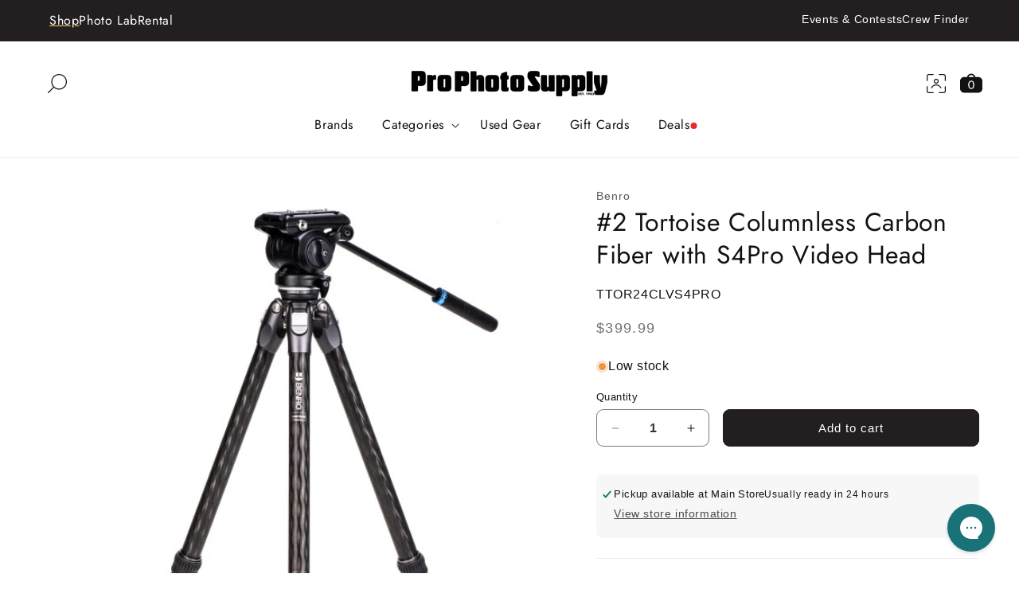

--- FILE ---
content_type: text/html; charset=utf-8
request_url: https://prophotosupply.com/products/benro-tortoise-columnless-w-leveling-base-carbon
body_size: 35204
content:















<!doctype html>
<html class="js" lang="en">
  <head>
    <meta charset="utf-8">
    <meta http-equiv="X-UA-Compatible" content="IE=edge">
    <meta name="viewport" content="width=device-width,initial-scale=1">
    <meta name="theme-color" content="">
    <link rel="canonical" href="https://prophotosupply.com/products/benro-tortoise-columnless-w-leveling-base-carbon"><link rel="icon" type="image/png" href="//prophotosupply.com/cdn/shop/files/Pro_Photo_Supply_Logo_32px.png?crop=center&height=32&v=1726096123&width=32"><link rel="preconnect" href="https://fonts.shopifycdn.com" crossorigin><title>
      Benro #2 Tortoise Columnless Carbon Fiber with S4Pro Video Head
 &ndash; Pro Photo Supply</title>

    
      <meta name="description" content="The small yet mighty Tortoise Series Tripod has been developed for those looking for a compact, lightweight travel tripod, that punches above its weight when it comes to weight capacity and stability. Without the addition of a center column, the diameter of a folded Tortoise is just 3.1in (8cm) making it extremely port">
    

    

<meta property="og:site_name" content="Pro Photo Supply">
<meta property="og:url" content="https://prophotosupply.com/products/benro-tortoise-columnless-w-leveling-base-carbon">
<meta property="og:title" content="Benro #2 Tortoise Columnless Carbon Fiber with S4Pro Video Head">
<meta property="og:type" content="product">
<meta property="og:description" content="The small yet mighty Tortoise Series Tripod has been developed for those looking for a compact, lightweight travel tripod, that punches above its weight when it comes to weight capacity and stability. Without the addition of a center column, the diameter of a folded Tortoise is just 3.1in (8cm) making it extremely port"><meta property="og:image" content="http://prophotosupply.com/cdn/shop/products/wu6qvthd6hplt4ak3zay.jpg?v=1598577843">
  <meta property="og:image:secure_url" content="https://prophotosupply.com/cdn/shop/products/wu6qvthd6hplt4ak3zay.jpg?v=1598577843">
  <meta property="og:image:width" content="600">
  <meta property="og:image:height" content="600"><meta property="og:price:amount" content="399.99">
  <meta property="og:price:currency" content="USD"><meta name="twitter:card" content="summary_large_image">
<meta name="twitter:title" content="Benro #2 Tortoise Columnless Carbon Fiber with S4Pro Video Head">
<meta name="twitter:description" content="The small yet mighty Tortoise Series Tripod has been developed for those looking for a compact, lightweight travel tripod, that punches above its weight when it comes to weight capacity and stability. Without the addition of a center column, the diameter of a folded Tortoise is just 3.1in (8cm) making it extremely port">


    <script src="//prophotosupply.com/cdn/shop/t/134/assets/constants.js?v=132983761750457495441754507766" defer="defer"></script>
    <script src="//prophotosupply.com/cdn/shop/t/134/assets/pubsub.js?v=25310214064522200911754507783" defer="defer"></script>
    <script src="//prophotosupply.com/cdn/shop/t/134/assets/global.js?v=44924065452703990281754507756" defer="defer"></script>
    <script src="//prophotosupply.com/cdn/shop/t/134/assets/details-disclosure.js?v=13653116266235556501754507767" defer="defer"></script>
    <script src="//prophotosupply.com/cdn/shop/t/134/assets/details-modal.js?v=25581673532751508451754507767" defer="defer"></script>
    <script src="//prophotosupply.com/cdn/shop/t/134/assets/search-form.js?v=133129549252120666541754507787" defer="defer"></script><script src="//prophotosupply.com/cdn/shop/t/134/assets/animations.js?v=88693664871331136111754507783" defer="defer"></script>
  <script>window.performance && window.performance.mark && window.performance.mark('shopify.content_for_header.start');</script><meta name="google-site-verification" content="7idR3R3FYKj2W9ifA1rZHNJsbYf7QGi4l5aTY0FOSkM">
<meta name="google-site-verification" content="x-ufqR4T9go7utz5dUqsG5rQO89FrVLQAEHbmfL3Y8w">
<meta name="google-site-verification" content="_T-OgGaOW_PgeKEqrtemfPtPdKYdtPLvJmsaEkE2XYw">
<meta id="shopify-digital-wallet" name="shopify-digital-wallet" content="/1493368896/digital_wallets/dialog">
<meta name="shopify-checkout-api-token" content="ff38f96abee5a9852e2f7521095b8cd4">
<link rel="alternate" type="application/json+oembed" href="https://prophotosupply.com/products/benro-tortoise-columnless-w-leveling-base-carbon.oembed">
<script async="async" src="/checkouts/internal/preloads.js?locale=en-US"></script>
<link rel="preconnect" href="https://shop.app" crossorigin="anonymous">
<script async="async" src="https://shop.app/checkouts/internal/preloads.js?locale=en-US&shop_id=1493368896" crossorigin="anonymous"></script>
<script id="apple-pay-shop-capabilities" type="application/json">{"shopId":1493368896,"countryCode":"US","currencyCode":"USD","merchantCapabilities":["supports3DS"],"merchantId":"gid:\/\/shopify\/Shop\/1493368896","merchantName":"Pro Photo Supply","requiredBillingContactFields":["postalAddress","email","phone"],"requiredShippingContactFields":["postalAddress","email","phone"],"shippingType":"shipping","supportedNetworks":["visa","masterCard","amex","discover","elo","jcb"],"total":{"type":"pending","label":"Pro Photo Supply","amount":"1.00"},"shopifyPaymentsEnabled":true,"supportsSubscriptions":true}</script>
<script id="shopify-features" type="application/json">{"accessToken":"ff38f96abee5a9852e2f7521095b8cd4","betas":["rich-media-storefront-analytics"],"domain":"prophotosupply.com","predictiveSearch":true,"shopId":1493368896,"locale":"en"}</script>
<script>var Shopify = Shopify || {};
Shopify.shop = "prophotosupply.myshopify.com";
Shopify.locale = "en";
Shopify.currency = {"active":"USD","rate":"1.0"};
Shopify.country = "US";
Shopify.theme = {"name":"PRO [Live 8AUG2025]","id":138304979021,"schema_name":"Dawn","schema_version":"15.3.0","theme_store_id":null,"role":"main"};
Shopify.theme.handle = "null";
Shopify.theme.style = {"id":null,"handle":null};
Shopify.cdnHost = "prophotosupply.com/cdn";
Shopify.routes = Shopify.routes || {};
Shopify.routes.root = "/";</script>
<script type="module">!function(o){(o.Shopify=o.Shopify||{}).modules=!0}(window);</script>
<script>!function(o){function n(){var o=[];function n(){o.push(Array.prototype.slice.apply(arguments))}return n.q=o,n}var t=o.Shopify=o.Shopify||{};t.loadFeatures=n(),t.autoloadFeatures=n()}(window);</script>
<script>
  window.ShopifyPay = window.ShopifyPay || {};
  window.ShopifyPay.apiHost = "shop.app\/pay";
  window.ShopifyPay.redirectState = null;
</script>
<script id="shop-js-analytics" type="application/json">{"pageType":"product"}</script>
<script defer="defer" async type="module" src="//prophotosupply.com/cdn/shopifycloud/shop-js/modules/v2/client.init-shop-cart-sync_BT-GjEfc.en.esm.js"></script>
<script defer="defer" async type="module" src="//prophotosupply.com/cdn/shopifycloud/shop-js/modules/v2/chunk.common_D58fp_Oc.esm.js"></script>
<script defer="defer" async type="module" src="//prophotosupply.com/cdn/shopifycloud/shop-js/modules/v2/chunk.modal_xMitdFEc.esm.js"></script>
<script type="module">
  await import("//prophotosupply.com/cdn/shopifycloud/shop-js/modules/v2/client.init-shop-cart-sync_BT-GjEfc.en.esm.js");
await import("//prophotosupply.com/cdn/shopifycloud/shop-js/modules/v2/chunk.common_D58fp_Oc.esm.js");
await import("//prophotosupply.com/cdn/shopifycloud/shop-js/modules/v2/chunk.modal_xMitdFEc.esm.js");

  window.Shopify.SignInWithShop?.initShopCartSync?.({"fedCMEnabled":true,"windoidEnabled":true});

</script>
<script defer="defer" async type="module" src="//prophotosupply.com/cdn/shopifycloud/shop-js/modules/v2/client.payment-terms_Ci9AEqFq.en.esm.js"></script>
<script defer="defer" async type="module" src="//prophotosupply.com/cdn/shopifycloud/shop-js/modules/v2/chunk.common_D58fp_Oc.esm.js"></script>
<script defer="defer" async type="module" src="//prophotosupply.com/cdn/shopifycloud/shop-js/modules/v2/chunk.modal_xMitdFEc.esm.js"></script>
<script type="module">
  await import("//prophotosupply.com/cdn/shopifycloud/shop-js/modules/v2/client.payment-terms_Ci9AEqFq.en.esm.js");
await import("//prophotosupply.com/cdn/shopifycloud/shop-js/modules/v2/chunk.common_D58fp_Oc.esm.js");
await import("//prophotosupply.com/cdn/shopifycloud/shop-js/modules/v2/chunk.modal_xMitdFEc.esm.js");

  
</script>
<script>
  window.Shopify = window.Shopify || {};
  if (!window.Shopify.featureAssets) window.Shopify.featureAssets = {};
  window.Shopify.featureAssets['shop-js'] = {"shop-cart-sync":["modules/v2/client.shop-cart-sync_DZOKe7Ll.en.esm.js","modules/v2/chunk.common_D58fp_Oc.esm.js","modules/v2/chunk.modal_xMitdFEc.esm.js"],"init-fed-cm":["modules/v2/client.init-fed-cm_B6oLuCjv.en.esm.js","modules/v2/chunk.common_D58fp_Oc.esm.js","modules/v2/chunk.modal_xMitdFEc.esm.js"],"shop-cash-offers":["modules/v2/client.shop-cash-offers_D2sdYoxE.en.esm.js","modules/v2/chunk.common_D58fp_Oc.esm.js","modules/v2/chunk.modal_xMitdFEc.esm.js"],"shop-login-button":["modules/v2/client.shop-login-button_QeVjl5Y3.en.esm.js","modules/v2/chunk.common_D58fp_Oc.esm.js","modules/v2/chunk.modal_xMitdFEc.esm.js"],"pay-button":["modules/v2/client.pay-button_DXTOsIq6.en.esm.js","modules/v2/chunk.common_D58fp_Oc.esm.js","modules/v2/chunk.modal_xMitdFEc.esm.js"],"shop-button":["modules/v2/client.shop-button_DQZHx9pm.en.esm.js","modules/v2/chunk.common_D58fp_Oc.esm.js","modules/v2/chunk.modal_xMitdFEc.esm.js"],"avatar":["modules/v2/client.avatar_BTnouDA3.en.esm.js"],"init-windoid":["modules/v2/client.init-windoid_CR1B-cfM.en.esm.js","modules/v2/chunk.common_D58fp_Oc.esm.js","modules/v2/chunk.modal_xMitdFEc.esm.js"],"init-shop-for-new-customer-accounts":["modules/v2/client.init-shop-for-new-customer-accounts_C_vY_xzh.en.esm.js","modules/v2/client.shop-login-button_QeVjl5Y3.en.esm.js","modules/v2/chunk.common_D58fp_Oc.esm.js","modules/v2/chunk.modal_xMitdFEc.esm.js"],"init-shop-email-lookup-coordinator":["modules/v2/client.init-shop-email-lookup-coordinator_BI7n9ZSv.en.esm.js","modules/v2/chunk.common_D58fp_Oc.esm.js","modules/v2/chunk.modal_xMitdFEc.esm.js"],"init-shop-cart-sync":["modules/v2/client.init-shop-cart-sync_BT-GjEfc.en.esm.js","modules/v2/chunk.common_D58fp_Oc.esm.js","modules/v2/chunk.modal_xMitdFEc.esm.js"],"shop-toast-manager":["modules/v2/client.shop-toast-manager_DiYdP3xc.en.esm.js","modules/v2/chunk.common_D58fp_Oc.esm.js","modules/v2/chunk.modal_xMitdFEc.esm.js"],"init-customer-accounts":["modules/v2/client.init-customer-accounts_D9ZNqS-Q.en.esm.js","modules/v2/client.shop-login-button_QeVjl5Y3.en.esm.js","modules/v2/chunk.common_D58fp_Oc.esm.js","modules/v2/chunk.modal_xMitdFEc.esm.js"],"init-customer-accounts-sign-up":["modules/v2/client.init-customer-accounts-sign-up_iGw4briv.en.esm.js","modules/v2/client.shop-login-button_QeVjl5Y3.en.esm.js","modules/v2/chunk.common_D58fp_Oc.esm.js","modules/v2/chunk.modal_xMitdFEc.esm.js"],"shop-follow-button":["modules/v2/client.shop-follow-button_CqMgW2wH.en.esm.js","modules/v2/chunk.common_D58fp_Oc.esm.js","modules/v2/chunk.modal_xMitdFEc.esm.js"],"checkout-modal":["modules/v2/client.checkout-modal_xHeaAweL.en.esm.js","modules/v2/chunk.common_D58fp_Oc.esm.js","modules/v2/chunk.modal_xMitdFEc.esm.js"],"shop-login":["modules/v2/client.shop-login_D91U-Q7h.en.esm.js","modules/v2/chunk.common_D58fp_Oc.esm.js","modules/v2/chunk.modal_xMitdFEc.esm.js"],"lead-capture":["modules/v2/client.lead-capture_BJmE1dJe.en.esm.js","modules/v2/chunk.common_D58fp_Oc.esm.js","modules/v2/chunk.modal_xMitdFEc.esm.js"],"payment-terms":["modules/v2/client.payment-terms_Ci9AEqFq.en.esm.js","modules/v2/chunk.common_D58fp_Oc.esm.js","modules/v2/chunk.modal_xMitdFEc.esm.js"]};
</script>
<script>(function() {
  var isLoaded = false;
  function asyncLoad() {
    if (isLoaded) return;
    isLoaded = true;
    var urls = ["https:\/\/intg.snapchat.com\/shopify\/shopify-scevent.js?id=9e542b2b-d76c-4c7b-bd2d-f8a25d988c5e\u0026shop=prophotosupply.myshopify.com","https:\/\/config.gorgias.chat\/bundle-loader\/01GYCCNFQ758CRFKVFBK702CF5?source=shopify1click\u0026shop=prophotosupply.myshopify.com","https:\/\/cdn.9gtb.com\/loader.js?g_cvt_id=9f06a9e7-8f56-44b2-89e7-6e1a6062ec77\u0026shop=prophotosupply.myshopify.com"];
    for (var i = 0; i < urls.length; i++) {
      var s = document.createElement('script');
      s.type = 'text/javascript';
      s.async = true;
      s.src = urls[i];
      var x = document.getElementsByTagName('script')[0];
      x.parentNode.insertBefore(s, x);
    }
  };
  if(window.attachEvent) {
    window.attachEvent('onload', asyncLoad);
  } else {
    window.addEventListener('load', asyncLoad, false);
  }
})();</script>
<script id="__st">var __st={"a":1493368896,"offset":-28800,"reqid":"5e80a6cb-2736-472d-944b-dfeeb5e68c3e-1769119173","pageurl":"prophotosupply.com\/products\/benro-tortoise-columnless-w-leveling-base-carbon","u":"4f81407a3406","p":"product","rtyp":"product","rid":4788308017229};</script>
<script>window.ShopifyPaypalV4VisibilityTracking = true;</script>
<script id="captcha-bootstrap">!function(){'use strict';const t='contact',e='account',n='new_comment',o=[[t,t],['blogs',n],['comments',n],[t,'customer']],c=[[e,'customer_login'],[e,'guest_login'],[e,'recover_customer_password'],[e,'create_customer']],r=t=>t.map((([t,e])=>`form[action*='/${t}']:not([data-nocaptcha='true']) input[name='form_type'][value='${e}']`)).join(','),a=t=>()=>t?[...document.querySelectorAll(t)].map((t=>t.form)):[];function s(){const t=[...o],e=r(t);return a(e)}const i='password',u='form_key',d=['recaptcha-v3-token','g-recaptcha-response','h-captcha-response',i],f=()=>{try{return window.sessionStorage}catch{return}},m='__shopify_v',_=t=>t.elements[u];function p(t,e,n=!1){try{const o=window.sessionStorage,c=JSON.parse(o.getItem(e)),{data:r}=function(t){const{data:e,action:n}=t;return t[m]||n?{data:e,action:n}:{data:t,action:n}}(c);for(const[e,n]of Object.entries(r))t.elements[e]&&(t.elements[e].value=n);n&&o.removeItem(e)}catch(o){console.error('form repopulation failed',{error:o})}}const l='form_type',E='cptcha';function T(t){t.dataset[E]=!0}const w=window,h=w.document,L='Shopify',v='ce_forms',y='captcha';let A=!1;((t,e)=>{const n=(g='f06e6c50-85a8-45c8-87d0-21a2b65856fe',I='https://cdn.shopify.com/shopifycloud/storefront-forms-hcaptcha/ce_storefront_forms_captcha_hcaptcha.v1.5.2.iife.js',D={infoText:'Protected by hCaptcha',privacyText:'Privacy',termsText:'Terms'},(t,e,n)=>{const o=w[L][v],c=o.bindForm;if(c)return c(t,g,e,D).then(n);var r;o.q.push([[t,g,e,D],n]),r=I,A||(h.body.append(Object.assign(h.createElement('script'),{id:'captcha-provider',async:!0,src:r})),A=!0)});var g,I,D;w[L]=w[L]||{},w[L][v]=w[L][v]||{},w[L][v].q=[],w[L][y]=w[L][y]||{},w[L][y].protect=function(t,e){n(t,void 0,e),T(t)},Object.freeze(w[L][y]),function(t,e,n,w,h,L){const[v,y,A,g]=function(t,e,n){const i=e?o:[],u=t?c:[],d=[...i,...u],f=r(d),m=r(i),_=r(d.filter((([t,e])=>n.includes(e))));return[a(f),a(m),a(_),s()]}(w,h,L),I=t=>{const e=t.target;return e instanceof HTMLFormElement?e:e&&e.form},D=t=>v().includes(t);t.addEventListener('submit',(t=>{const e=I(t);if(!e)return;const n=D(e)&&!e.dataset.hcaptchaBound&&!e.dataset.recaptchaBound,o=_(e),c=g().includes(e)&&(!o||!o.value);(n||c)&&t.preventDefault(),c&&!n&&(function(t){try{if(!f())return;!function(t){const e=f();if(!e)return;const n=_(t);if(!n)return;const o=n.value;o&&e.removeItem(o)}(t);const e=Array.from(Array(32),(()=>Math.random().toString(36)[2])).join('');!function(t,e){_(t)||t.append(Object.assign(document.createElement('input'),{type:'hidden',name:u})),t.elements[u].value=e}(t,e),function(t,e){const n=f();if(!n)return;const o=[...t.querySelectorAll(`input[type='${i}']`)].map((({name:t})=>t)),c=[...d,...o],r={};for(const[a,s]of new FormData(t).entries())c.includes(a)||(r[a]=s);n.setItem(e,JSON.stringify({[m]:1,action:t.action,data:r}))}(t,e)}catch(e){console.error('failed to persist form',e)}}(e),e.submit())}));const S=(t,e)=>{t&&!t.dataset[E]&&(n(t,e.some((e=>e===t))),T(t))};for(const o of['focusin','change'])t.addEventListener(o,(t=>{const e=I(t);D(e)&&S(e,y())}));const B=e.get('form_key'),M=e.get(l),P=B&&M;t.addEventListener('DOMContentLoaded',(()=>{const t=y();if(P)for(const e of t)e.elements[l].value===M&&p(e,B);[...new Set([...A(),...v().filter((t=>'true'===t.dataset.shopifyCaptcha))])].forEach((e=>S(e,t)))}))}(h,new URLSearchParams(w.location.search),n,t,e,['guest_login'])})(!0,!0)}();</script>
<script integrity="sha256-4kQ18oKyAcykRKYeNunJcIwy7WH5gtpwJnB7kiuLZ1E=" data-source-attribution="shopify.loadfeatures" defer="defer" src="//prophotosupply.com/cdn/shopifycloud/storefront/assets/storefront/load_feature-a0a9edcb.js" crossorigin="anonymous"></script>
<script crossorigin="anonymous" defer="defer" src="//prophotosupply.com/cdn/shopifycloud/storefront/assets/shopify_pay/storefront-65b4c6d7.js?v=20250812"></script>
<script data-source-attribution="shopify.dynamic_checkout.dynamic.init">var Shopify=Shopify||{};Shopify.PaymentButton=Shopify.PaymentButton||{isStorefrontPortableWallets:!0,init:function(){window.Shopify.PaymentButton.init=function(){};var t=document.createElement("script");t.src="https://prophotosupply.com/cdn/shopifycloud/portable-wallets/latest/portable-wallets.en.js",t.type="module",document.head.appendChild(t)}};
</script>
<script data-source-attribution="shopify.dynamic_checkout.buyer_consent">
  function portableWalletsHideBuyerConsent(e){var t=document.getElementById("shopify-buyer-consent"),n=document.getElementById("shopify-subscription-policy-button");t&&n&&(t.classList.add("hidden"),t.setAttribute("aria-hidden","true"),n.removeEventListener("click",e))}function portableWalletsShowBuyerConsent(e){var t=document.getElementById("shopify-buyer-consent"),n=document.getElementById("shopify-subscription-policy-button");t&&n&&(t.classList.remove("hidden"),t.removeAttribute("aria-hidden"),n.addEventListener("click",e))}window.Shopify?.PaymentButton&&(window.Shopify.PaymentButton.hideBuyerConsent=portableWalletsHideBuyerConsent,window.Shopify.PaymentButton.showBuyerConsent=portableWalletsShowBuyerConsent);
</script>
<script data-source-attribution="shopify.dynamic_checkout.cart.bootstrap">document.addEventListener("DOMContentLoaded",(function(){function t(){return document.querySelector("shopify-accelerated-checkout-cart, shopify-accelerated-checkout")}if(t())Shopify.PaymentButton.init();else{new MutationObserver((function(e,n){t()&&(Shopify.PaymentButton.init(),n.disconnect())})).observe(document.body,{childList:!0,subtree:!0})}}));
</script>
<link id="shopify-accelerated-checkout-styles" rel="stylesheet" media="screen" href="https://prophotosupply.com/cdn/shopifycloud/portable-wallets/latest/accelerated-checkout-backwards-compat.css" crossorigin="anonymous">
<style id="shopify-accelerated-checkout-cart">
        #shopify-buyer-consent {
  margin-top: 1em;
  display: inline-block;
  width: 100%;
}

#shopify-buyer-consent.hidden {
  display: none;
}

#shopify-subscription-policy-button {
  background: none;
  border: none;
  padding: 0;
  text-decoration: underline;
  font-size: inherit;
  cursor: pointer;
}

#shopify-subscription-policy-button::before {
  box-shadow: none;
}

      </style>
<script id="sections-script" data-sections="header" defer="defer" src="//prophotosupply.com/cdn/shop/t/134/compiled_assets/scripts.js?v=76441"></script>
<script>window.performance && window.performance.mark && window.performance.mark('shopify.content_for_header.end');</script>
  <!-- "snippets/shogun-products.liquid" was not rendered, the associated app was uninstalled -->



    <style data-shopify>
      
      
      
      
      @font-face {
  font-family: Jost;
  font-weight: 400;
  font-style: normal;
  font-display: swap;
  src: url("//prophotosupply.com/cdn/fonts/jost/jost_n4.d47a1b6347ce4a4c9f437608011273009d91f2b7.woff2") format("woff2"),
       url("//prophotosupply.com/cdn/fonts/jost/jost_n4.791c46290e672b3f85c3d1c651ef2efa3819eadd.woff") format("woff");
}

      @font-face {
  font-family: Jost;
  font-weight: 600;
  font-style: normal;
  font-display: swap;
  src: url("//prophotosupply.com/cdn/fonts/jost/jost_n6.ec1178db7a7515114a2d84e3dd680832b7af8b99.woff2") format("woff2"),
       url("//prophotosupply.com/cdn/fonts/jost/jost_n6.b1178bb6bdd3979fef38e103a3816f6980aeaff9.woff") format("woff");
}

      @font-face {
  font-family: Jost;
  font-weight: 700;
  font-style: normal;
  font-display: swap;
  src: url("//prophotosupply.com/cdn/fonts/jost/jost_n7.921dc18c13fa0b0c94c5e2517ffe06139c3615a3.woff2") format("woff2"),
       url("//prophotosupply.com/cdn/fonts/jost/jost_n7.cbfc16c98c1e195f46c536e775e4e959c5f2f22b.woff") format("woff");
}


      
        :root,
        .color-scheme-1 {
          --color-background: 255,255,255;
        
          --gradient-background: #ffffff;
        

        

        --color-foreground: 18,18,18;
        --color-background-contrast: 191,191,191;
        --color-shadow: 18,18,18;
        --color-button: 35,31,32;
        --color-button-text: 255,255,255;
        --color-secondary-button: 255,255,255;
        --color-secondary-button-text: 18,18,18;
        --color-link: 18,18,18;
        --color-badge-foreground: 18,18,18;
        --color-badge-background: 255,255,255;
        --color-badge-border: 18,18,18;
        --payment-terms-background-color: rgb(255 255 255);
      }
      
        
        .color-scheme-2 {
          --color-background: 237,240,241;
        
          --gradient-background: #edf0f1;
        

        

        --color-foreground: 18,18,18;
        --color-background-contrast: 165,180,185;
        --color-shadow: 18,18,18;
        --color-button: 35,31,32;
        --color-button-text: 243,243,243;
        --color-secondary-button: 237,240,241;
        --color-secondary-button-text: 18,18,18;
        --color-link: 18,18,18;
        --color-badge-foreground: 18,18,18;
        --color-badge-background: 237,240,241;
        --color-badge-border: 18,18,18;
        --payment-terms-background-color: rgb(237 240 241);
      }
      
        
        .color-scheme-3 {
          --color-background: 35,31,32;
        
          --gradient-background: #231f20;
        

        

        --color-foreground: 255,255,255;
        --color-background-contrast: 49,43,44;
        --color-shadow: 18,18,18;
        --color-button: 255,255,255;
        --color-button-text: 0,0,0;
        --color-secondary-button: 35,31,32;
        --color-secondary-button-text: 255,255,255;
        --color-link: 255,255,255;
        --color-badge-foreground: 255,255,255;
        --color-badge-background: 35,31,32;
        --color-badge-border: 255,255,255;
        --payment-terms-background-color: rgb(35 31 32);
      }
      
        
        .color-scheme-4 {
          --color-background: 0,0,0;
        
          --gradient-background: #000000;
        

        

        --color-foreground: 255,255,255;
        --color-background-contrast: 128,128,128;
        --color-shadow: 18,18,18;
        --color-button: 255,255,255;
        --color-button-text: 0,0,0;
        --color-secondary-button: 0,0,0;
        --color-secondary-button-text: 255,255,255;
        --color-link: 255,255,255;
        --color-badge-foreground: 255,255,255;
        --color-badge-background: 0,0,0;
        --color-badge-border: 255,255,255;
        --payment-terms-background-color: rgb(0 0 0);
      }
      
        
        .color-scheme-5 {
          --color-background: 69,123,157;
        
          --gradient-background: #457b9d;
        

        

        --color-foreground: 0,0,0;
        --color-background-contrast: 30,54,68;
        --color-shadow: 18,18,18;
        --color-button: 237,240,241;
        --color-button-text: 0,0,0;
        --color-secondary-button: 69,123,157;
        --color-secondary-button-text: 255,255,255;
        --color-link: 255,255,255;
        --color-badge-foreground: 0,0,0;
        --color-badge-background: 69,123,157;
        --color-badge-border: 0,0,0;
        --payment-terms-background-color: rgb(69 123 157);
      }
      
        
        .color-scheme-923b404b-d373-4d55-9665-4a704b909716 {
          --color-background: 76,25,27;
        
          --gradient-background: #4c191b;
        

        

        --color-foreground: 255,255,255;
        --color-background-contrast: 95,31,34;
        --color-shadow: 18,18,18;
        --color-button: 69,123,157;
        --color-button-text: 255,255,255;
        --color-secondary-button: 76,25,27;
        --color-secondary-button-text: 18,18,18;
        --color-link: 18,18,18;
        --color-badge-foreground: 255,255,255;
        --color-badge-background: 76,25,27;
        --color-badge-border: 255,255,255;
        --payment-terms-background-color: rgb(76 25 27);
      }
      
        
        .color-scheme-270c0d07-6b98-4259-a65f-f54d40b7da6b {
          --color-background: 233,217,133;
        
          --gradient-background: #e9d985;
        

        

        --color-foreground: 0,0,0;
        --color-background-contrast: 202,176,36;
        --color-shadow: 18,18,18;
        --color-button: 69,123,157;
        --color-button-text: 255,255,255;
        --color-secondary-button: 233,217,133;
        --color-secondary-button-text: 18,18,18;
        --color-link: 18,18,18;
        --color-badge-foreground: 0,0,0;
        --color-badge-background: 233,217,133;
        --color-badge-border: 0,0,0;
        --payment-terms-background-color: rgb(233 217 133);
      }
      
        
        .color-scheme-cb9cd0ae-70ed-4c22-8998-4a9b5f950419 {
          --color-background: 191,180,143;
        
          --gradient-background: #bfb48f;
        

        

        --color-foreground: 18,18,18;
        --color-background-contrast: 131,119,75;
        --color-shadow: 18,18,18;
        --color-button: 233,217,133;
        --color-button-text: 0,0,0;
        --color-secondary-button: 191,180,143;
        --color-secondary-button-text: 18,18,18;
        --color-link: 18,18,18;
        --color-badge-foreground: 18,18,18;
        --color-badge-background: 191,180,143;
        --color-badge-border: 18,18,18;
        --payment-terms-background-color: rgb(191 180 143);
      }
      
        
        .color-scheme-093a72eb-cf5d-48a4-83b4-8d634b0408f8 {
          --color-background: 69,123,157;
        
          --gradient-background: #457b9d;
        

        

        --color-foreground: 255,255,255;
        --color-background-contrast: 30,54,68;
        --color-shadow: 18,18,18;
        --color-button: 128,206,215;
        --color-button-text: 0,0,0;
        --color-secondary-button: 69,123,157;
        --color-secondary-button-text: 18,18,18;
        --color-link: 18,18,18;
        --color-badge-foreground: 255,255,255;
        --color-badge-background: 69,123,157;
        --color-badge-border: 255,255,255;
        --payment-terms-background-color: rgb(69 123 157);
      }
      
        
        .color-scheme-d201c979-2430-492e-92f5-4fed94f2f435 {
          --color-background: 241,233,218;
        
          --gradient-background: #f1e9da;
        

        

        --color-foreground: 18,18,18;
        --color-background-contrast: 206,178,125;
        --color-shadow: 18,18,18;
        --color-button: 69,123,157;
        --color-button-text: 255,255,255;
        --color-secondary-button: 241,233,218;
        --color-secondary-button-text: 18,18,18;
        --color-link: 18,18,18;
        --color-badge-foreground: 18,18,18;
        --color-badge-background: 241,233,218;
        --color-badge-border: 18,18,18;
        --payment-terms-background-color: rgb(241 233 218);
      }
      
        
        .color-scheme-01d05c42-47d6-40a0-a418-2782c2ae32ec {
          --color-background: 128,206,215;
        
          --gradient-background: #80ced7;
        

        

        --color-foreground: 0,0,0;
        --color-background-contrast: 52,152,164;
        --color-shadow: 18,18,18;
        --color-button: 76,25,27;
        --color-button-text: 255,255,255;
        --color-secondary-button: 128,206,215;
        --color-secondary-button-text: 18,18,18;
        --color-link: 18,18,18;
        --color-badge-foreground: 0,0,0;
        --color-badge-background: 128,206,215;
        --color-badge-border: 0,0,0;
        --payment-terms-background-color: rgb(128 206 215);
      }
      
        
        .color-scheme-52817218-a81d-43b5-bf22-578608684dda {
          --color-background: 253,210,79;
        
          --gradient-background: #fdd24f;
        

        

        --color-foreground: 18,18,18;
        --color-background-contrast: 202,153,2;
        --color-shadow: 18,18,18;
        --color-button: 35,31,32;
        --color-button-text: 255,255,255;
        --color-secondary-button: 253,210,79;
        --color-secondary-button-text: 18,18,18;
        --color-link: 18,18,18;
        --color-badge-foreground: 18,18,18;
        --color-badge-background: 253,210,79;
        --color-badge-border: 18,18,18;
        --payment-terms-background-color: rgb(253 210 79);
      }
      
        
        .color-scheme-f2f28247-f4af-48a4-ab50-fe7a9166d2f2 {
          --color-background: 253,210,79;
        
          --gradient-background: #fdd24f;
        

        

        --color-foreground: 35,31,32;
        --color-background-contrast: 202,153,2;
        --color-shadow: 18,18,18;
        --color-button: 35,31,32;
        --color-button-text: 255,255,255;
        --color-secondary-button: 253,210,79;
        --color-secondary-button-text: 18,18,18;
        --color-link: 18,18,18;
        --color-badge-foreground: 35,31,32;
        --color-badge-background: 253,210,79;
        --color-badge-border: 35,31,32;
        --payment-terms-background-color: rgb(253 210 79);
      }
      
        
        .color-scheme-601a3b05-d170-4394-9536-35fe7f8d6906 {
          --color-background: 200,35,42;
        
          --gradient-background: #c8232a;
        

        

        --color-foreground: 255,255,255;
        --color-background-contrast: 91,16,19;
        --color-shadow: 18,18,18;
        --color-button: 255,255,255;
        --color-button-text: 200,35,42;
        --color-secondary-button: 200,35,42;
        --color-secondary-button-text: 255,255,255;
        --color-link: 255,255,255;
        --color-badge-foreground: 255,255,255;
        --color-badge-background: 200,35,42;
        --color-badge-border: 255,255,255;
        --payment-terms-background-color: rgb(200 35 42);
      }
      
        
        .color-scheme-ec71e198-8047-4d64-af99-b69463f1ddf5 {
          --color-background: 255,255,255;
        
          --gradient-background: #ffffff;
        

        

        --color-foreground: 200,35,42;
        --color-background-contrast: 191,191,191;
        --color-shadow: 18,18,18;
        --color-button: 35,31,32;
        --color-button-text: 255,255,255;
        --color-secondary-button: 255,255,255;
        --color-secondary-button-text: 18,18,18;
        --color-link: 18,18,18;
        --color-badge-foreground: 200,35,42;
        --color-badge-background: 255,255,255;
        --color-badge-border: 200,35,42;
        --payment-terms-background-color: rgb(255 255 255);
      }
      
        
        .color-scheme-90b72526-0a38-47bd-9760-f82110de3e15 {
          --color-background: 35,31,32;
        
          --gradient-background: #231f20;
        

        

        --color-foreground: 255,255,255;
        --color-background-contrast: 49,43,44;
        --color-shadow: 18,18,18;
        --color-button: 253,210,79;
        --color-button-text: 255,255,255;
        --color-secondary-button: 35,31,32;
        --color-secondary-button-text: 253,210,79;
        --color-link: 253,210,79;
        --color-badge-foreground: 255,255,255;
        --color-badge-background: 35,31,32;
        --color-badge-border: 255,255,255;
        --payment-terms-background-color: rgb(35 31 32);
      }
      

      body, .color-scheme-1, .color-scheme-2, .color-scheme-3, .color-scheme-4, .color-scheme-5, .color-scheme-923b404b-d373-4d55-9665-4a704b909716, .color-scheme-270c0d07-6b98-4259-a65f-f54d40b7da6b, .color-scheme-cb9cd0ae-70ed-4c22-8998-4a9b5f950419, .color-scheme-093a72eb-cf5d-48a4-83b4-8d634b0408f8, .color-scheme-d201c979-2430-492e-92f5-4fed94f2f435, .color-scheme-01d05c42-47d6-40a0-a418-2782c2ae32ec, .color-scheme-52817218-a81d-43b5-bf22-578608684dda, .color-scheme-f2f28247-f4af-48a4-ab50-fe7a9166d2f2, .color-scheme-601a3b05-d170-4394-9536-35fe7f8d6906, .color-scheme-ec71e198-8047-4d64-af99-b69463f1ddf5, .color-scheme-90b72526-0a38-47bd-9760-f82110de3e15 {
        color: rgba(var(--color-foreground), 1);
        background-color: rgb(var(--color-background));
      }

      :root {
        --font-body-family: "system_ui", -apple-system, 'Segoe UI', Roboto, 'Helvetica Neue', 'Noto Sans', 'Liberation Sans', Arial, sans-serif, 'Apple Color Emoji', 'Segoe UI Emoji', 'Segoe UI Symbol', 'Noto Color Emoji';
        --font-body-style: normal;
        --font-body-weight: 400;
        --font-body-weight-bold: 700;

        --font-heading-family: Jost, sans-serif;
        --font-heading-style: normal;
        --font-heading-weight: 400;

        --font-body-scale: 1.0;
        --font-heading-scale: 1.0;

        --media-padding: px;
        --media-border-opacity: 0.0;
        --media-border-width: 0px;
        --media-radius: 0px;
        --media-shadow-opacity: 0.0;
        --media-shadow-horizontal-offset: 0px;
        --media-shadow-vertical-offset: 4px;
        --media-shadow-blur-radius: 5px;
        --media-shadow-visible: 0;

        --page-width: 140rem;
        --page-width-margin: 0rem;

        --product-card-image-padding: 1.6rem;
        --product-card-corner-radius: 0.0rem;
        --product-card-text-alignment: left;
        --product-card-border-width: 0.1rem;
        --product-card-border-opacity: 0.05;
        --product-card-shadow-opacity: 0.1;
        --product-card-shadow-visible: 1;
        --product-card-shadow-horizontal-offset: 0.0rem;
        --product-card-shadow-vertical-offset: 0.4rem;
        --product-card-shadow-blur-radius: 0.5rem;

        --collection-card-image-padding: 0.0rem;
        --collection-card-corner-radius: 0.0rem;
        --collection-card-text-alignment: left;
        --collection-card-border-width: 0.0rem;
        --collection-card-border-opacity: 0.1;
        --collection-card-shadow-opacity: 0.25;
        --collection-card-shadow-visible: 1;
        --collection-card-shadow-horizontal-offset: 0.0rem;
        --collection-card-shadow-vertical-offset: 0.4rem;
        --collection-card-shadow-blur-radius: 0.5rem;

        --blog-card-image-padding: 0.0rem;
        --blog-card-corner-radius: 0.0rem;
        --blog-card-text-alignment: left;
        --blog-card-border-width: 0.0rem;
        --blog-card-border-opacity: 0.1;
        --blog-card-shadow-opacity: 0.25;
        --blog-card-shadow-visible: 1;
        --blog-card-shadow-horizontal-offset: 0.0rem;
        --blog-card-shadow-vertical-offset: 0.4rem;
        --blog-card-shadow-blur-radius: 0.5rem;

        --badge-corner-radius: 4.0rem;

        --popup-border-width: 1px;
        --popup-border-opacity: 0.1;
        --popup-corner-radius: 0px;
        --popup-shadow-opacity: 0.05;
        --popup-shadow-horizontal-offset: 0px;
        --popup-shadow-vertical-offset: 4px;
        --popup-shadow-blur-radius: 5px;

        --drawer-border-width: 1px;
        --drawer-border-opacity: 0.1;
        --drawer-shadow-opacity: 0.05;
        --drawer-shadow-horizontal-offset: 0px;
        --drawer-shadow-vertical-offset: 4px;
        --drawer-shadow-blur-radius: 5px;

        --spacing-sections-desktop: 0px;
        --spacing-sections-mobile: 0px;

        --grid-desktop-vertical-spacing: 16px;
        --grid-desktop-horizontal-spacing: 16px;
        --grid-mobile-vertical-spacing: 8px;
        --grid-mobile-horizontal-spacing: 8px;

        --text-boxes-border-opacity: 0.1;
        --text-boxes-border-width: 0px;
        --text-boxes-radius: 0px;
        --text-boxes-shadow-opacity: 0.0;
        --text-boxes-shadow-visible: 0;
        --text-boxes-shadow-horizontal-offset: 0px;
        --text-boxes-shadow-vertical-offset: 8px;
        --text-boxes-shadow-blur-radius: 5px;

        --buttons-radius: 8px;
        --buttons-radius-outset: 9px;
        --buttons-border-width: 1px;
        --buttons-border-opacity: 1.0;
        --buttons-shadow-opacity: 0.0;
        --buttons-shadow-visible: 0;
        --buttons-shadow-horizontal-offset: 0px;
        --buttons-shadow-vertical-offset: 4px;
        --buttons-shadow-blur-radius: 5px;
        --buttons-border-offset: 0.3px;

        --inputs-radius: 8px;
        --inputs-border-width: 1px;
        --inputs-border-opacity: 0.55;
        --inputs-shadow-opacity: 0.0;
        --inputs-shadow-horizontal-offset: 0px;
        --inputs-margin-offset: 0px;
        --inputs-shadow-vertical-offset: 4px;
        --inputs-shadow-blur-radius: 5px;
        --inputs-radius-outset: 9px;

        --variant-pills-radius: 40px;
        --variant-pills-border-width: 1px;
        --variant-pills-border-opacity: 0.55;
        --variant-pills-shadow-opacity: 0.0;
        --variant-pills-shadow-horizontal-offset: 0px;
        --variant-pills-shadow-vertical-offset: 4px;
        --variant-pills-shadow-blur-radius: 5px;
        
        --color-grey: #767676;
        --color-sale:#C8232A;
      }

      *,
      *::before,
      *::after {
        box-sizing: inherit;
      }

      html {
        box-sizing: border-box;
        font-size: calc(var(--font-body-scale) * 62.5%);
        height: 100%;
      }

      body {
        display: grid;
        grid-template-rows: auto auto 1fr auto;
        grid-template-columns: 100%;
        min-height: 100%;
        margin: 0;
        font-size: 1.5rem;
        letter-spacing: 0.06rem;
        line-height: calc(1 + 0.8 / var(--font-body-scale));
        font-family: var(--font-body-family);
        font-style: var(--font-body-style);
        font-weight: var(--font-body-weight);
      }

      @media screen and (min-width: 750px) {
        body {
          font-size: 1.6rem;
        }
      }
    </style>

    <link href="//prophotosupply.com/cdn/shop/t/134/assets/base.css?v=46658459647651355201754507783" rel="stylesheet" type="text/css" media="all" />
    <link rel="stylesheet" href="//prophotosupply.com/cdn/shop/t/134/assets/component-cart-items.css?v=123238115697927560811754507761" media="print" onload="this.media='all'"><link href="//prophotosupply.com/cdn/shop/t/134/assets/component-cart-drawer.css?v=112801333748515159671754507760" rel="stylesheet" type="text/css" media="all" />
      <link href="//prophotosupply.com/cdn/shop/t/134/assets/component-cart.css?v=172792718635100753821754507761" rel="stylesheet" type="text/css" media="all" />
      <link href="//prophotosupply.com/cdn/shop/t/134/assets/component-totals.css?v=15906652033866631521754507765" rel="stylesheet" type="text/css" media="all" />
      <link href="//prophotosupply.com/cdn/shop/t/134/assets/component-price.css?v=22817647859012954301754507752" rel="stylesheet" type="text/css" media="all" />
      <link href="//prophotosupply.com/cdn/shop/t/134/assets/component-discounts.css?v=152760482443307489271754507763" rel="stylesheet" type="text/css" media="all" />

      <link rel="preload" as="font" href="//prophotosupply.com/cdn/fonts/jost/jost_n4.d47a1b6347ce4a4c9f437608011273009d91f2b7.woff2" type="font/woff2" crossorigin>
      
<link
        rel="stylesheet"
        href="//prophotosupply.com/cdn/shop/t/134/assets/component-predictive-search.css?v=106375602824467542921754507761"
        media="print"
        onload="this.media='all'"
      ><script>
      if (Shopify.designMode) {
        document.documentElement.classList.add('shopify-design-mode');
      }
    </script>
    <!-- google merchant widget tag -->
    <script id='merchantWidgetScript' src="https://www.gstatic.com/shopping/merchant/merchantwidget.js" defer></script>
    <script type="text/javascript">
      merchantWidgetScript.addEventListener('load', function () {
        merchantwidget.start({
          position: 'LEFT_BOTTOM',
          sideMargin: 20,
          bottomMargin: 10,
          mobileSideMargin: 20,
          mobileBottomMargin: 14
        });
      });
    </script>
  
  <!-- "snippets/shogun-head.liquid" was not rendered, the associated app was uninstalled -->
<!-- BEGIN app block: shopify://apps/gorgias-live-chat-helpdesk/blocks/gorgias/a66db725-7b96-4e3f-916e-6c8e6f87aaaa -->
<script defer data-gorgias-loader-chat src="https://config.gorgias.chat/bundle-loader/shopify/prophotosupply.myshopify.com"></script>


<script defer data-gorgias-loader-convert  src="https://content.9gtb.com/loader.js"></script>


<script defer data-gorgias-loader-mailto-replace  src="https://config.gorgias.help/api/contact-forms/replace-mailto-script.js?shopName=prophotosupply"></script>


<!-- END app block --><!-- BEGIN app block: shopify://apps/klaviyo-email-marketing-sms/blocks/klaviyo-onsite-embed/2632fe16-c075-4321-a88b-50b567f42507 -->












  <script async src="https://static.klaviyo.com/onsite/js/YabS5y/klaviyo.js?company_id=YabS5y"></script>
  <script>!function(){if(!window.klaviyo){window._klOnsite=window._klOnsite||[];try{window.klaviyo=new Proxy({},{get:function(n,i){return"push"===i?function(){var n;(n=window._klOnsite).push.apply(n,arguments)}:function(){for(var n=arguments.length,o=new Array(n),w=0;w<n;w++)o[w]=arguments[w];var t="function"==typeof o[o.length-1]?o.pop():void 0,e=new Promise((function(n){window._klOnsite.push([i].concat(o,[function(i){t&&t(i),n(i)}]))}));return e}}})}catch(n){window.klaviyo=window.klaviyo||[],window.klaviyo.push=function(){var n;(n=window._klOnsite).push.apply(n,arguments)}}}}();</script>

  
    <script id="viewed_product">
      if (item == null) {
        var _learnq = _learnq || [];

        var MetafieldReviews = null
        var MetafieldYotpoRating = null
        var MetafieldYotpoCount = null
        var MetafieldLooxRating = null
        var MetafieldLooxCount = null
        var okendoProduct = null
        var okendoProductReviewCount = null
        var okendoProductReviewAverageValue = null
        try {
          // The following fields are used for Customer Hub recently viewed in order to add reviews.
          // This information is not part of __kla_viewed. Instead, it is part of __kla_viewed_reviewed_items
          MetafieldReviews = {};
          MetafieldYotpoRating = null
          MetafieldYotpoCount = null
          MetafieldLooxRating = null
          MetafieldLooxCount = null

          okendoProduct = null
          // If the okendo metafield is not legacy, it will error, which then requires the new json formatted data
          if (okendoProduct && 'error' in okendoProduct) {
            okendoProduct = null
          }
          okendoProductReviewCount = okendoProduct ? okendoProduct.reviewCount : null
          okendoProductReviewAverageValue = okendoProduct ? okendoProduct.reviewAverageValue : null
        } catch (error) {
          console.error('Error in Klaviyo onsite reviews tracking:', error);
        }

        var item = {
          Name: "Benro #2 Tortoise Columnless Carbon Fiber with S4Pro Video Head",
          ProductID: 4788308017229,
          Categories: ["Benro","Best Sellers","Grip \u0026 Tripods","New and Coming Soon","Support \u0026 Media Tools","Tripods \u0026 Monopods","Tripods, Monopods and Heads"],
          ImageURL: "https://prophotosupply.com/cdn/shop/products/wu6qvthd6hplt4ak3zay_grande.jpg?v=1598577843",
          URL: "https://prophotosupply.com/products/benro-tortoise-columnless-w-leveling-base-carbon",
          Brand: "Benro",
          Price: "$399.99",
          Value: "399.99",
          CompareAtPrice: "$0.00"
        };
        _learnq.push(['track', 'Viewed Product', item]);
        _learnq.push(['trackViewedItem', {
          Title: item.Name,
          ItemId: item.ProductID,
          Categories: item.Categories,
          ImageUrl: item.ImageURL,
          Url: item.URL,
          Metadata: {
            Brand: item.Brand,
            Price: item.Price,
            Value: item.Value,
            CompareAtPrice: item.CompareAtPrice
          },
          metafields:{
            reviews: MetafieldReviews,
            yotpo:{
              rating: MetafieldYotpoRating,
              count: MetafieldYotpoCount,
            },
            loox:{
              rating: MetafieldLooxRating,
              count: MetafieldLooxCount,
            },
            okendo: {
              rating: okendoProductReviewAverageValue,
              count: okendoProductReviewCount,
            }
          }
        }]);
      }
    </script>
  




  <script>
    window.klaviyoReviewsProductDesignMode = false
  </script>







<!-- END app block --><link href="https://monorail-edge.shopifysvc.com" rel="dns-prefetch">
<script>(function(){if ("sendBeacon" in navigator && "performance" in window) {try {var session_token_from_headers = performance.getEntriesByType('navigation')[0].serverTiming.find(x => x.name == '_s').description;} catch {var session_token_from_headers = undefined;}var session_cookie_matches = document.cookie.match(/_shopify_s=([^;]*)/);var session_token_from_cookie = session_cookie_matches && session_cookie_matches.length === 2 ? session_cookie_matches[1] : "";var session_token = session_token_from_headers || session_token_from_cookie || "";function handle_abandonment_event(e) {var entries = performance.getEntries().filter(function(entry) {return /monorail-edge.shopifysvc.com/.test(entry.name);});if (!window.abandonment_tracked && entries.length === 0) {window.abandonment_tracked = true;var currentMs = Date.now();var navigation_start = performance.timing.navigationStart;var payload = {shop_id: 1493368896,url: window.location.href,navigation_start,duration: currentMs - navigation_start,session_token,page_type: "product"};window.navigator.sendBeacon("https://monorail-edge.shopifysvc.com/v1/produce", JSON.stringify({schema_id: "online_store_buyer_site_abandonment/1.1",payload: payload,metadata: {event_created_at_ms: currentMs,event_sent_at_ms: currentMs}}));}}window.addEventListener('pagehide', handle_abandonment_event);}}());</script>
<script id="web-pixels-manager-setup">(function e(e,d,r,n,o){if(void 0===o&&(o={}),!Boolean(null===(a=null===(i=window.Shopify)||void 0===i?void 0:i.analytics)||void 0===a?void 0:a.replayQueue)){var i,a;window.Shopify=window.Shopify||{};var t=window.Shopify;t.analytics=t.analytics||{};var s=t.analytics;s.replayQueue=[],s.publish=function(e,d,r){return s.replayQueue.push([e,d,r]),!0};try{self.performance.mark("wpm:start")}catch(e){}var l=function(){var e={modern:/Edge?\/(1{2}[4-9]|1[2-9]\d|[2-9]\d{2}|\d{4,})\.\d+(\.\d+|)|Firefox\/(1{2}[4-9]|1[2-9]\d|[2-9]\d{2}|\d{4,})\.\d+(\.\d+|)|Chrom(ium|e)\/(9{2}|\d{3,})\.\d+(\.\d+|)|(Maci|X1{2}).+ Version\/(15\.\d+|(1[6-9]|[2-9]\d|\d{3,})\.\d+)([,.]\d+|)( \(\w+\)|)( Mobile\/\w+|) Safari\/|Chrome.+OPR\/(9{2}|\d{3,})\.\d+\.\d+|(CPU[ +]OS|iPhone[ +]OS|CPU[ +]iPhone|CPU IPhone OS|CPU iPad OS)[ +]+(15[._]\d+|(1[6-9]|[2-9]\d|\d{3,})[._]\d+)([._]\d+|)|Android:?[ /-](13[3-9]|1[4-9]\d|[2-9]\d{2}|\d{4,})(\.\d+|)(\.\d+|)|Android.+Firefox\/(13[5-9]|1[4-9]\d|[2-9]\d{2}|\d{4,})\.\d+(\.\d+|)|Android.+Chrom(ium|e)\/(13[3-9]|1[4-9]\d|[2-9]\d{2}|\d{4,})\.\d+(\.\d+|)|SamsungBrowser\/([2-9]\d|\d{3,})\.\d+/,legacy:/Edge?\/(1[6-9]|[2-9]\d|\d{3,})\.\d+(\.\d+|)|Firefox\/(5[4-9]|[6-9]\d|\d{3,})\.\d+(\.\d+|)|Chrom(ium|e)\/(5[1-9]|[6-9]\d|\d{3,})\.\d+(\.\d+|)([\d.]+$|.*Safari\/(?![\d.]+ Edge\/[\d.]+$))|(Maci|X1{2}).+ Version\/(10\.\d+|(1[1-9]|[2-9]\d|\d{3,})\.\d+)([,.]\d+|)( \(\w+\)|)( Mobile\/\w+|) Safari\/|Chrome.+OPR\/(3[89]|[4-9]\d|\d{3,})\.\d+\.\d+|(CPU[ +]OS|iPhone[ +]OS|CPU[ +]iPhone|CPU IPhone OS|CPU iPad OS)[ +]+(10[._]\d+|(1[1-9]|[2-9]\d|\d{3,})[._]\d+)([._]\d+|)|Android:?[ /-](13[3-9]|1[4-9]\d|[2-9]\d{2}|\d{4,})(\.\d+|)(\.\d+|)|Mobile Safari.+OPR\/([89]\d|\d{3,})\.\d+\.\d+|Android.+Firefox\/(13[5-9]|1[4-9]\d|[2-9]\d{2}|\d{4,})\.\d+(\.\d+|)|Android.+Chrom(ium|e)\/(13[3-9]|1[4-9]\d|[2-9]\d{2}|\d{4,})\.\d+(\.\d+|)|Android.+(UC? ?Browser|UCWEB|U3)[ /]?(15\.([5-9]|\d{2,})|(1[6-9]|[2-9]\d|\d{3,})\.\d+)\.\d+|SamsungBrowser\/(5\.\d+|([6-9]|\d{2,})\.\d+)|Android.+MQ{2}Browser\/(14(\.(9|\d{2,})|)|(1[5-9]|[2-9]\d|\d{3,})(\.\d+|))(\.\d+|)|K[Aa][Ii]OS\/(3\.\d+|([4-9]|\d{2,})\.\d+)(\.\d+|)/},d=e.modern,r=e.legacy,n=navigator.userAgent;return n.match(d)?"modern":n.match(r)?"legacy":"unknown"}(),u="modern"===l?"modern":"legacy",c=(null!=n?n:{modern:"",legacy:""})[u],f=function(e){return[e.baseUrl,"/wpm","/b",e.hashVersion,"modern"===e.buildTarget?"m":"l",".js"].join("")}({baseUrl:d,hashVersion:r,buildTarget:u}),m=function(e){var d=e.version,r=e.bundleTarget,n=e.surface,o=e.pageUrl,i=e.monorailEndpoint;return{emit:function(e){var a=e.status,t=e.errorMsg,s=(new Date).getTime(),l=JSON.stringify({metadata:{event_sent_at_ms:s},events:[{schema_id:"web_pixels_manager_load/3.1",payload:{version:d,bundle_target:r,page_url:o,status:a,surface:n,error_msg:t},metadata:{event_created_at_ms:s}}]});if(!i)return console&&console.warn&&console.warn("[Web Pixels Manager] No Monorail endpoint provided, skipping logging."),!1;try{return self.navigator.sendBeacon.bind(self.navigator)(i,l)}catch(e){}var u=new XMLHttpRequest;try{return u.open("POST",i,!0),u.setRequestHeader("Content-Type","text/plain"),u.send(l),!0}catch(e){return console&&console.warn&&console.warn("[Web Pixels Manager] Got an unhandled error while logging to Monorail."),!1}}}}({version:r,bundleTarget:l,surface:e.surface,pageUrl:self.location.href,monorailEndpoint:e.monorailEndpoint});try{o.browserTarget=l,function(e){var d=e.src,r=e.async,n=void 0===r||r,o=e.onload,i=e.onerror,a=e.sri,t=e.scriptDataAttributes,s=void 0===t?{}:t,l=document.createElement("script"),u=document.querySelector("head"),c=document.querySelector("body");if(l.async=n,l.src=d,a&&(l.integrity=a,l.crossOrigin="anonymous"),s)for(var f in s)if(Object.prototype.hasOwnProperty.call(s,f))try{l.dataset[f]=s[f]}catch(e){}if(o&&l.addEventListener("load",o),i&&l.addEventListener("error",i),u)u.appendChild(l);else{if(!c)throw new Error("Did not find a head or body element to append the script");c.appendChild(l)}}({src:f,async:!0,onload:function(){if(!function(){var e,d;return Boolean(null===(d=null===(e=window.Shopify)||void 0===e?void 0:e.analytics)||void 0===d?void 0:d.initialized)}()){var d=window.webPixelsManager.init(e)||void 0;if(d){var r=window.Shopify.analytics;r.replayQueue.forEach((function(e){var r=e[0],n=e[1],o=e[2];d.publishCustomEvent(r,n,o)})),r.replayQueue=[],r.publish=d.publishCustomEvent,r.visitor=d.visitor,r.initialized=!0}}},onerror:function(){return m.emit({status:"failed",errorMsg:"".concat(f," has failed to load")})},sri:function(e){var d=/^sha384-[A-Za-z0-9+/=]+$/;return"string"==typeof e&&d.test(e)}(c)?c:"",scriptDataAttributes:o}),m.emit({status:"loading"})}catch(e){m.emit({status:"failed",errorMsg:(null==e?void 0:e.message)||"Unknown error"})}}})({shopId: 1493368896,storefrontBaseUrl: "https://prophotosupply.com",extensionsBaseUrl: "https://extensions.shopifycdn.com/cdn/shopifycloud/web-pixels-manager",monorailEndpoint: "https://monorail-edge.shopifysvc.com/unstable/produce_batch",surface: "storefront-renderer",enabledBetaFlags: ["2dca8a86"],webPixelsConfigList: [{"id":"1521582157","configuration":"{\"accountID\":\"YabS5y\",\"webPixelConfig\":\"eyJlbmFibGVBZGRlZFRvQ2FydEV2ZW50cyI6IHRydWV9\"}","eventPayloadVersion":"v1","runtimeContext":"STRICT","scriptVersion":"524f6c1ee37bacdca7657a665bdca589","type":"APP","apiClientId":123074,"privacyPurposes":["ANALYTICS","MARKETING"],"dataSharingAdjustments":{"protectedCustomerApprovalScopes":["read_customer_address","read_customer_email","read_customer_name","read_customer_personal_data","read_customer_phone"]}},{"id":"351240269","configuration":"{\"config\":\"{\\\"google_tag_ids\\\":[\\\"G-082ZZJ1K33\\\",\\\"AW-851499414\\\",\\\"GT-KT9BV6LK\\\"],\\\"target_country\\\":\\\"US\\\",\\\"gtag_events\\\":[{\\\"type\\\":\\\"begin_checkout\\\",\\\"action_label\\\":[\\\"G-082ZZJ1K33\\\",\\\"AW-851499414\\\/BEzPCISinYAbEJazg5YD\\\"]},{\\\"type\\\":\\\"search\\\",\\\"action_label\\\":[\\\"G-082ZZJ1K33\\\",\\\"AW-851499414\\\/I6wICJCinYAbEJazg5YD\\\"]},{\\\"type\\\":\\\"view_item\\\",\\\"action_label\\\":[\\\"G-082ZZJ1K33\\\",\\\"AW-851499414\\\/KLfPCI2inYAbEJazg5YD\\\",\\\"MC-VHBC8N20NN\\\"]},{\\\"type\\\":\\\"purchase\\\",\\\"action_label\\\":[\\\"G-082ZZJ1K33\\\",\\\"AW-851499414\\\/6n2wCIGinYAbEJazg5YD\\\",\\\"MC-VHBC8N20NN\\\"]},{\\\"type\\\":\\\"page_view\\\",\\\"action_label\\\":[\\\"G-082ZZJ1K33\\\",\\\"AW-851499414\\\/eKYiCIqinYAbEJazg5YD\\\",\\\"MC-VHBC8N20NN\\\"]},{\\\"type\\\":\\\"add_payment_info\\\",\\\"action_label\\\":[\\\"G-082ZZJ1K33\\\",\\\"AW-851499414\\\/J2XkCJOinYAbEJazg5YD\\\"]},{\\\"type\\\":\\\"add_to_cart\\\",\\\"action_label\\\":[\\\"G-082ZZJ1K33\\\",\\\"AW-851499414\\\/fT-PCIeinYAbEJazg5YD\\\"]}],\\\"enable_monitoring_mode\\\":false}\"}","eventPayloadVersion":"v1","runtimeContext":"OPEN","scriptVersion":"b2a88bafab3e21179ed38636efcd8a93","type":"APP","apiClientId":1780363,"privacyPurposes":[],"dataSharingAdjustments":{"protectedCustomerApprovalScopes":["read_customer_address","read_customer_email","read_customer_name","read_customer_personal_data","read_customer_phone"]}},{"id":"297041997","configuration":"{\"pixelCode\":\"C6OFCVUGVI6CQA60CH70\"}","eventPayloadVersion":"v1","runtimeContext":"STRICT","scriptVersion":"22e92c2ad45662f435e4801458fb78cc","type":"APP","apiClientId":4383523,"privacyPurposes":["ANALYTICS","MARKETING","SALE_OF_DATA"],"dataSharingAdjustments":{"protectedCustomerApprovalScopes":["read_customer_address","read_customer_email","read_customer_name","read_customer_personal_data","read_customer_phone"]}},{"id":"140968013","configuration":"{\"pixel_id\":\"1053843741369799\",\"pixel_type\":\"facebook_pixel\",\"metaapp_system_user_token\":\"-\"}","eventPayloadVersion":"v1","runtimeContext":"OPEN","scriptVersion":"ca16bc87fe92b6042fbaa3acc2fbdaa6","type":"APP","apiClientId":2329312,"privacyPurposes":["ANALYTICS","MARKETING","SALE_OF_DATA"],"dataSharingAdjustments":{"protectedCustomerApprovalScopes":["read_customer_address","read_customer_email","read_customer_name","read_customer_personal_data","read_customer_phone"]}},{"id":"54591565","configuration":"{\"tagID\":\"2613264041854\"}","eventPayloadVersion":"v1","runtimeContext":"STRICT","scriptVersion":"18031546ee651571ed29edbe71a3550b","type":"APP","apiClientId":3009811,"privacyPurposes":["ANALYTICS","MARKETING","SALE_OF_DATA"],"dataSharingAdjustments":{"protectedCustomerApprovalScopes":["read_customer_address","read_customer_email","read_customer_name","read_customer_personal_data","read_customer_phone"]}},{"id":"3735629","configuration":"{\"pixelId\":\"9e542b2b-d76c-4c7b-bd2d-f8a25d988c5e\"}","eventPayloadVersion":"v1","runtimeContext":"STRICT","scriptVersion":"c119f01612c13b62ab52809eb08154bb","type":"APP","apiClientId":2556259,"privacyPurposes":["ANALYTICS","MARKETING","SALE_OF_DATA"],"dataSharingAdjustments":{"protectedCustomerApprovalScopes":["read_customer_address","read_customer_email","read_customer_name","read_customer_personal_data","read_customer_phone"]}},{"id":"shopify-app-pixel","configuration":"{}","eventPayloadVersion":"v1","runtimeContext":"STRICT","scriptVersion":"0450","apiClientId":"shopify-pixel","type":"APP","privacyPurposes":["ANALYTICS","MARKETING"]},{"id":"shopify-custom-pixel","eventPayloadVersion":"v1","runtimeContext":"LAX","scriptVersion":"0450","apiClientId":"shopify-pixel","type":"CUSTOM","privacyPurposes":["ANALYTICS","MARKETING"]}],isMerchantRequest: false,initData: {"shop":{"name":"Pro Photo Supply","paymentSettings":{"currencyCode":"USD"},"myshopifyDomain":"prophotosupply.myshopify.com","countryCode":"US","storefrontUrl":"https:\/\/prophotosupply.com"},"customer":null,"cart":null,"checkout":null,"productVariants":[{"price":{"amount":399.99,"currencyCode":"USD"},"product":{"title":"Benro #2 Tortoise Columnless Carbon Fiber with S4Pro Video Head","vendor":"Benro","id":"4788308017229","untranslatedTitle":"Benro #2 Tortoise Columnless Carbon Fiber with S4Pro Video Head","url":"\/products\/benro-tortoise-columnless-w-leveling-base-carbon","type":"Tripods \u0026 Monopods"},"id":"32952632115277","image":{"src":"\/\/prophotosupply.com\/cdn\/shop\/products\/wu6qvthd6hplt4ak3zay.jpg?v=1598577843"},"sku":"TTOR24CLVS4PRO","title":"Default Title","untranslatedTitle":"Default Title"}],"purchasingCompany":null},},"https://prophotosupply.com/cdn","fcfee988w5aeb613cpc8e4bc33m6693e112",{"modern":"","legacy":""},{"shopId":"1493368896","storefrontBaseUrl":"https:\/\/prophotosupply.com","extensionBaseUrl":"https:\/\/extensions.shopifycdn.com\/cdn\/shopifycloud\/web-pixels-manager","surface":"storefront-renderer","enabledBetaFlags":"[\"2dca8a86\"]","isMerchantRequest":"false","hashVersion":"fcfee988w5aeb613cpc8e4bc33m6693e112","publish":"custom","events":"[[\"page_viewed\",{}],[\"product_viewed\",{\"productVariant\":{\"price\":{\"amount\":399.99,\"currencyCode\":\"USD\"},\"product\":{\"title\":\"Benro #2 Tortoise Columnless Carbon Fiber with S4Pro Video Head\",\"vendor\":\"Benro\",\"id\":\"4788308017229\",\"untranslatedTitle\":\"Benro #2 Tortoise Columnless Carbon Fiber with S4Pro Video Head\",\"url\":\"\/products\/benro-tortoise-columnless-w-leveling-base-carbon\",\"type\":\"Tripods \u0026 Monopods\"},\"id\":\"32952632115277\",\"image\":{\"src\":\"\/\/prophotosupply.com\/cdn\/shop\/products\/wu6qvthd6hplt4ak3zay.jpg?v=1598577843\"},\"sku\":\"TTOR24CLVS4PRO\",\"title\":\"Default Title\",\"untranslatedTitle\":\"Default Title\"}}]]"});</script><script>
  window.ShopifyAnalytics = window.ShopifyAnalytics || {};
  window.ShopifyAnalytics.meta = window.ShopifyAnalytics.meta || {};
  window.ShopifyAnalytics.meta.currency = 'USD';
  var meta = {"product":{"id":4788308017229,"gid":"gid:\/\/shopify\/Product\/4788308017229","vendor":"Benro","type":"Tripods \u0026 Monopods","handle":"benro-tortoise-columnless-w-leveling-base-carbon","variants":[{"id":32952632115277,"price":39999,"name":"Benro #2 Tortoise Columnless Carbon Fiber with S4Pro Video Head","public_title":null,"sku":"TTOR24CLVS4PRO"}],"remote":false},"page":{"pageType":"product","resourceType":"product","resourceId":4788308017229,"requestId":"5e80a6cb-2736-472d-944b-dfeeb5e68c3e-1769119173"}};
  for (var attr in meta) {
    window.ShopifyAnalytics.meta[attr] = meta[attr];
  }
</script>
<script class="analytics">
  (function () {
    var customDocumentWrite = function(content) {
      var jquery = null;

      if (window.jQuery) {
        jquery = window.jQuery;
      } else if (window.Checkout && window.Checkout.$) {
        jquery = window.Checkout.$;
      }

      if (jquery) {
        jquery('body').append(content);
      }
    };

    var hasLoggedConversion = function(token) {
      if (token) {
        return document.cookie.indexOf('loggedConversion=' + token) !== -1;
      }
      return false;
    }

    var setCookieIfConversion = function(token) {
      if (token) {
        var twoMonthsFromNow = new Date(Date.now());
        twoMonthsFromNow.setMonth(twoMonthsFromNow.getMonth() + 2);

        document.cookie = 'loggedConversion=' + token + '; expires=' + twoMonthsFromNow;
      }
    }

    var trekkie = window.ShopifyAnalytics.lib = window.trekkie = window.trekkie || [];
    if (trekkie.integrations) {
      return;
    }
    trekkie.methods = [
      'identify',
      'page',
      'ready',
      'track',
      'trackForm',
      'trackLink'
    ];
    trekkie.factory = function(method) {
      return function() {
        var args = Array.prototype.slice.call(arguments);
        args.unshift(method);
        trekkie.push(args);
        return trekkie;
      };
    };
    for (var i = 0; i < trekkie.methods.length; i++) {
      var key = trekkie.methods[i];
      trekkie[key] = trekkie.factory(key);
    }
    trekkie.load = function(config) {
      trekkie.config = config || {};
      trekkie.config.initialDocumentCookie = document.cookie;
      var first = document.getElementsByTagName('script')[0];
      var script = document.createElement('script');
      script.type = 'text/javascript';
      script.onerror = function(e) {
        var scriptFallback = document.createElement('script');
        scriptFallback.type = 'text/javascript';
        scriptFallback.onerror = function(error) {
                var Monorail = {
      produce: function produce(monorailDomain, schemaId, payload) {
        var currentMs = new Date().getTime();
        var event = {
          schema_id: schemaId,
          payload: payload,
          metadata: {
            event_created_at_ms: currentMs,
            event_sent_at_ms: currentMs
          }
        };
        return Monorail.sendRequest("https://" + monorailDomain + "/v1/produce", JSON.stringify(event));
      },
      sendRequest: function sendRequest(endpointUrl, payload) {
        // Try the sendBeacon API
        if (window && window.navigator && typeof window.navigator.sendBeacon === 'function' && typeof window.Blob === 'function' && !Monorail.isIos12()) {
          var blobData = new window.Blob([payload], {
            type: 'text/plain'
          });

          if (window.navigator.sendBeacon(endpointUrl, blobData)) {
            return true;
          } // sendBeacon was not successful

        } // XHR beacon

        var xhr = new XMLHttpRequest();

        try {
          xhr.open('POST', endpointUrl);
          xhr.setRequestHeader('Content-Type', 'text/plain');
          xhr.send(payload);
        } catch (e) {
          console.log(e);
        }

        return false;
      },
      isIos12: function isIos12() {
        return window.navigator.userAgent.lastIndexOf('iPhone; CPU iPhone OS 12_') !== -1 || window.navigator.userAgent.lastIndexOf('iPad; CPU OS 12_') !== -1;
      }
    };
    Monorail.produce('monorail-edge.shopifysvc.com',
      'trekkie_storefront_load_errors/1.1',
      {shop_id: 1493368896,
      theme_id: 138304979021,
      app_name: "storefront",
      context_url: window.location.href,
      source_url: "//prophotosupply.com/cdn/s/trekkie.storefront.46a754ac07d08c656eb845cfbf513dd9a18d4ced.min.js"});

        };
        scriptFallback.async = true;
        scriptFallback.src = '//prophotosupply.com/cdn/s/trekkie.storefront.46a754ac07d08c656eb845cfbf513dd9a18d4ced.min.js';
        first.parentNode.insertBefore(scriptFallback, first);
      };
      script.async = true;
      script.src = '//prophotosupply.com/cdn/s/trekkie.storefront.46a754ac07d08c656eb845cfbf513dd9a18d4ced.min.js';
      first.parentNode.insertBefore(script, first);
    };
    trekkie.load(
      {"Trekkie":{"appName":"storefront","development":false,"defaultAttributes":{"shopId":1493368896,"isMerchantRequest":null,"themeId":138304979021,"themeCityHash":"13169129151787066226","contentLanguage":"en","currency":"USD"},"isServerSideCookieWritingEnabled":true,"monorailRegion":"shop_domain","enabledBetaFlags":["65f19447"]},"Session Attribution":{},"S2S":{"facebookCapiEnabled":true,"source":"trekkie-storefront-renderer","apiClientId":580111}}
    );

    var loaded = false;
    trekkie.ready(function() {
      if (loaded) return;
      loaded = true;

      window.ShopifyAnalytics.lib = window.trekkie;

      var originalDocumentWrite = document.write;
      document.write = customDocumentWrite;
      try { window.ShopifyAnalytics.merchantGoogleAnalytics.call(this); } catch(error) {};
      document.write = originalDocumentWrite;

      window.ShopifyAnalytics.lib.page(null,{"pageType":"product","resourceType":"product","resourceId":4788308017229,"requestId":"5e80a6cb-2736-472d-944b-dfeeb5e68c3e-1769119173","shopifyEmitted":true});

      var match = window.location.pathname.match(/checkouts\/(.+)\/(thank_you|post_purchase)/)
      var token = match? match[1]: undefined;
      if (!hasLoggedConversion(token)) {
        setCookieIfConversion(token);
        window.ShopifyAnalytics.lib.track("Viewed Product",{"currency":"USD","variantId":32952632115277,"productId":4788308017229,"productGid":"gid:\/\/shopify\/Product\/4788308017229","name":"Benro #2 Tortoise Columnless Carbon Fiber with S4Pro Video Head","price":"399.99","sku":"TTOR24CLVS4PRO","brand":"Benro","variant":null,"category":"Tripods \u0026 Monopods","nonInteraction":true,"remote":false},undefined,undefined,{"shopifyEmitted":true});
      window.ShopifyAnalytics.lib.track("monorail:\/\/trekkie_storefront_viewed_product\/1.1",{"currency":"USD","variantId":32952632115277,"productId":4788308017229,"productGid":"gid:\/\/shopify\/Product\/4788308017229","name":"Benro #2 Tortoise Columnless Carbon Fiber with S4Pro Video Head","price":"399.99","sku":"TTOR24CLVS4PRO","brand":"Benro","variant":null,"category":"Tripods \u0026 Monopods","nonInteraction":true,"remote":false,"referer":"https:\/\/prophotosupply.com\/products\/benro-tortoise-columnless-w-leveling-base-carbon"});
      }
    });


        var eventsListenerScript = document.createElement('script');
        eventsListenerScript.async = true;
        eventsListenerScript.src = "//prophotosupply.com/cdn/shopifycloud/storefront/assets/shop_events_listener-3da45d37.js";
        document.getElementsByTagName('head')[0].appendChild(eventsListenerScript);

})();</script>
<script
  defer
  src="https://prophotosupply.com/cdn/shopifycloud/perf-kit/shopify-perf-kit-3.0.4.min.js"
  data-application="storefront-renderer"
  data-shop-id="1493368896"
  data-render-region="gcp-us-central1"
  data-page-type="product"
  data-theme-instance-id="138304979021"
  data-theme-name="Dawn"
  data-theme-version="15.3.0"
  data-monorail-region="shop_domain"
  data-resource-timing-sampling-rate="10"
  data-shs="true"
  data-shs-beacon="true"
  data-shs-export-with-fetch="true"
  data-shs-logs-sample-rate="1"
  data-shs-beacon-endpoint="https://prophotosupply.com/api/collect"
></script>
</head>

  <body class="gradient">
    <a class="skip-to-content-link button visually-hidden" href="#MainContent">
      Skip to content
    </a>

<link href="//prophotosupply.com/cdn/shop/t/134/assets/quantity-popover.css?v=160630540099520878331754507783" rel="stylesheet" type="text/css" media="all" />
<link href="//prophotosupply.com/cdn/shop/t/134/assets/component-card.css?v=117497355692427575241754507760" rel="stylesheet" type="text/css" media="all" />

<script src="//prophotosupply.com/cdn/shop/t/134/assets/cart.js?v=48310556213013461411754507784" defer="defer"></script>
<script src="//prophotosupply.com/cdn/shop/t/134/assets/quantity-popover.js?v=987015268078116491754507784" defer="defer"></script>

<style>
  .drawer {
    visibility: hidden;
  }
</style>

<cart-drawer class="drawer is-empty">
  <div id="CartDrawer" class="cart-drawer">
    <div id="CartDrawer-Overlay" class="cart-drawer__overlay"></div>
    <div
      class="drawer__inner gradient color-scheme-1"
      role="dialog"
      aria-modal="true"
      aria-label="Your cart"
      tabindex="-1"
    ><div class="drawer__inner-empty">
          <div class="cart-drawer__warnings center">
            <div class="cart-drawer__empty-content">
              <h2 class="cart__empty-text">Your cart is empty</h2>
              <button
                class="drawer__close"
                type="button"
                onclick="this.closest('cart-drawer').close()"
                aria-label="Close"
              >
                <span class="svg-wrapper"><svg xmlns="http://www.w3.org/2000/svg" fill="none" class="icon icon-close" viewBox="0 0 18 17"><path fill="currentColor" d="M.865 15.978a.5.5 0 0 0 .707.707l7.433-7.431 7.579 7.282a.501.501 0 0 0 .846-.37.5.5 0 0 0-.153-.351L9.712 8.546l7.417-7.416a.5.5 0 1 0-.707-.708L8.991 7.853 1.413.573a.5.5 0 1 0-.693.72l7.563 7.268z"/></svg>
</span>
              </button>
              <a href="/collections/all" class="button">
                Continue shopping
              </a><p class="cart__login-title h3">Have an account?</p>
                <p class="cart__login-paragraph">
                  <a href="https://prophotosupply.com/customer_authentication/redirect?locale=en&region_country=US" class="link underlined-link">Log in</a> to check out faster.
                </p></div>
          </div></div><div class="drawer__header">
        <h2 class="drawer__heading">Your cart</h2>
        <button
          class="drawer__close"
          type="button"
          onclick="this.closest('cart-drawer').close()"
          aria-label="Close"
        >
          <span class="svg-wrapper"><svg xmlns="http://www.w3.org/2000/svg" fill="none" class="icon icon-close" viewBox="0 0 18 17"><path fill="currentColor" d="M.865 15.978a.5.5 0 0 0 .707.707l7.433-7.431 7.579 7.282a.501.501 0 0 0 .846-.37.5.5 0 0 0-.153-.351L9.712 8.546l7.417-7.416a.5.5 0 1 0-.707-.708L8.991 7.853 1.413.573a.5.5 0 1 0-.693.72l7.563 7.268z"/></svg>
</span>
        </button>
      </div>
      <cart-drawer-items
        
          class=" is-empty"
        
      >
        <form
          action="/cart"
          id="CartDrawer-Form"
          class="cart__contents cart-drawer__form"
          method="post"
        >
          <div id="CartDrawer-CartItems" class="drawer__contents js-contents"><p id="CartDrawer-LiveRegionText" class="visually-hidden" role="status"></p>
            <p id="CartDrawer-LineItemStatus" class="visually-hidden" aria-hidden="true" role="status">
              Loading...
            </p>
          </div>
          <div id="CartDrawer-CartErrors" role="alert"></div>
        </form>
      </cart-drawer-items>
      <div class="drawer__footer"><details id="Details-CartDrawer">
            <summary>
              <span class="summary__title">
                Order special instructions
<svg class="icon icon-caret" viewBox="0 0 10 6"><path fill="currentColor" fill-rule="evenodd" d="M9.354.646a.5.5 0 0 0-.708 0L5 4.293 1.354.646a.5.5 0 0 0-.708.708l4 4a.5.5 0 0 0 .708 0l4-4a.5.5 0 0 0 0-.708" clip-rule="evenodd"/></svg>
</span>
            </summary>
            <cart-note class="cart__note field">
              <label class="visually-hidden" for="CartDrawer-Note">Order special instructions</label>
              <textarea
                id="CartDrawer-Note"
                class="text-area text-area--resize-vertical field__input"
                name="note"
                placeholder="Order special instructions"
              ></textarea>
            </cart-note>
          </details><!-- Start blocks -->
        <!-- Subtotals -->

        <div class="cart-drawer__footer" >
          <div></div>

          <div class="totals" role="status">
            <h2 class="totals__total">Estimated total</h2>
            <p class="totals__total-value">$0.00 USD</p>
          </div>

          <small class="tax-note caption-large rte">Taxes, discounts and <a href="/policies/shipping-policy">shipping</a> calculated at checkout.
</small>
        </div>

        <!-- CTAs -->

        <div class="cart__ctas" >
          <button
            type="submit"
            id="CartDrawer-Checkout"
            class="cart__checkout-button button"
            name="checkout"
            form="CartDrawer-Form"
            
              disabled
            
          >
            Check out
          </button>
        </div>
      </div>
    </div>
  </div>
</cart-drawer>
<!-- BEGIN sections: header-group -->
<div id="shopify-section-sections--17645831749709__header" class="shopify-section shopify-section-group-header-group section-header"><link rel="stylesheet" href="//prophotosupply.com/cdn/shop/t/134/assets/component-list-menu.css?v=145862975224013790871754507764" media="print" onload="this.media='all'">
<link rel="stylesheet" href="//prophotosupply.com/cdn/shop/t/134/assets/component-search.css?v=165164710990765432851754507763" media="print" onload="this.media='all'">
<link rel="stylesheet" href="//prophotosupply.com/cdn/shop/t/134/assets/component-menu-drawer.css?v=115987863367311852271754507766" media="print" onload="this.media='all'">
<link
  rel="stylesheet"
  href="//prophotosupply.com/cdn/shop/t/134/assets/component-cart-notification.css?v=54116361853792938221754507761"
  media="print"
  onload="this.media='all'"
><link rel="stylesheet" href="//prophotosupply.com/cdn/shop/t/134/assets/component-price.css?v=22817647859012954301754507752" media="print" onload="this.media='all'"><link rel="stylesheet" href="//prophotosupply.com/cdn/shop/t/134/assets/component-mega-menu.css?v=42697542625522135121754507766" media="print" onload="this.media='all'"><style>
  header-drawer {
    justify-self: start;
    margin-left: -1.2rem;
  }@media screen and (min-width: 990px) {
      header-drawer {
        display: none;
      }
    }.menu-drawer-container {
    display: flex;
  }

  .list-menu {
    list-style: none;
    padding: 0;
    margin: 0;
  }

  .list-menu--inline {
    display: inline-flex;
    flex-wrap: wrap;
  }

  summary.list-menu__item {
    padding-right: 2.7rem;
  }

  .list-menu__item {
    display: flex;
    align-items: center;
    line-height: calc(1 + 0.3 / var(--font-body-scale));
  }

  .list-menu__item--link {
    text-decoration: none;
    padding-bottom: 1rem;
    padding-top: 1rem;
    line-height: calc(1 + 0.8 / var(--font-body-scale));
  }

  @media screen and (min-width: 750px) {
    .list-menu__item--link {
      padding-bottom: 0.5rem;
      padding-top: 0.5rem;
    }
  }
</style><style data-shopify>.header {
    padding: 10px 1.2rem 10px 1.2rem;
  }

  .section-header {
    position: sticky; /* This is for fixing a Safari z-index issue. PR #2147 */
    margin-bottom: 0px;
  }

  @media screen and (min-width: 750px) {
    .section-header {
      margin-bottom: 0px;
    }
  }

  @media screen and (min-width: 990px) {
    .header {
      padding-top: 20px;
      padding-bottom: 20px;
    }
  }</style><script src="//prophotosupply.com/cdn/shop/t/134/assets/cart-notification.js?v=133508293167896966491754507784" defer="defer"></script><div class="utility-nav color-scheme-90b72526-0a38-47bd-9760-f82110de3e15 gradient">
    <div class="page-width">
      
        <div class="utility-nav-wrap">
        
        
          
          <a href="/" class="link util-link ">Shop</a>
        
          
          <a href="https://print.prophotosupply.com/" class="link util-link ">Photo Lab</a>
        
          
          <a href="https://rental.prophotosupply.com/" class="link util-link ">Rental</a>
        
        
          <style data-shopify>
          .utility-nav-wrap a:first-child{
            text-decoration:underline;
            text-decoration-color:rgb(var(--color-button));
            text-underline-offset:4px;
            text-decoration-thickness:3px;
          }
          </style>
        
      
      </div>
      
        <div class="utility-nav-2-wrap small-hide medium-hide">
          
            <a href="/pages/community" class="link util-link ">Events & Contests</a>
          
            <a href="/pages/crew-finder-faq" class="link util-link ">Crew Finder</a>
          
        </div>
      
    </div>
  </div>

<sticky-header
  
    data-sticky-type="on-scroll-up"
  
  class="header-wrapper color-scheme-1 gradient header-wrapper--border-bottom"
><header class="header header--top-center header--mobile-center page-width header--has-menu header--has-account">

<header-drawer data-breakpoint="tablet">
  <details id="Details-menu-drawer-container" class="menu-drawer-container">
    <summary
      class="header__icon header__icon--menu header__icon--summary link focus-inset"
      aria-label="Menu"
    >
      <span><svg xmlns="http://www.w3.org/2000/svg" fill="none" class="icon icon-hamburger" viewBox="0 0 18 16"><path fill="currentColor" d="M1 .5a.5.5 0 1 0 0 1h15.71a.5.5 0 0 0 0-1zM.5 8a.5.5 0 0 1 .5-.5h15.71a.5.5 0 0 1 0 1H1A.5.5 0 0 1 .5 8m0 7a.5.5 0 0 1 .5-.5h15.71a.5.5 0 0 1 0 1H1a.5.5 0 0 1-.5-.5"/></svg>
<svg xmlns="http://www.w3.org/2000/svg" fill="none" class="icon icon-close" viewBox="0 0 18 17"><path fill="currentColor" d="M.865 15.978a.5.5 0 0 0 .707.707l7.433-7.431 7.579 7.282a.501.501 0 0 0 .846-.37.5.5 0 0 0-.153-.351L9.712 8.546l7.417-7.416a.5.5 0 1 0-.707-.708L8.991 7.853 1.413.573a.5.5 0 1 0-.693.72l7.563 7.268z"/></svg>
</span>
    </summary>
    <div id="menu-drawer" class="gradient menu-drawer motion-reduce color-scheme-1">
      <div class="menu-drawer__inner-container">
        <div class="menu-drawer__navigation-container">
          <nav class="menu-drawer__navigation">
            <ul class="menu-drawer__menu has-submenu list-menu" role="list"><li><a
                      id="HeaderDrawer-brands"
                      href="/pages/shop-by-brand"
                      class="menu-drawer__menu-item list-menu__item link link--text focus-inset"
                      
                    >
                      Brands
                    </a></li><li>
                    
                      
                        <details id="Details-menu-drawer-categories-cameras">
                          <summary
                            id="HeaderDrawer-categories-cameras"
                            class="menu-drawer__menu-item link link--text list-menu__item focus-inset"
                          >
                            Cameras
                            <span class="svg-wrapper"><svg xmlns="http://www.w3.org/2000/svg" fill="none" class="icon icon-arrow" viewBox="0 0 14 10"><path fill="currentColor" fill-rule="evenodd" d="M8.537.808a.5.5 0 0 1 .817-.162l4 4a.5.5 0 0 1 0 .708l-4 4a.5.5 0 1 1-.708-.708L11.793 5.5H1a.5.5 0 0 1 0-1h10.793L8.646 1.354a.5.5 0 0 1-.109-.546" clip-rule="evenodd"/></svg>
</span>
                            <span class="svg-wrapper"><svg class="icon icon-caret" viewBox="0 0 10 6"><path fill="currentColor" fill-rule="evenodd" d="M9.354.646a.5.5 0 0 0-.708 0L5 4.293 1.354.646a.5.5 0 0 0-.708.708l4 4a.5.5 0 0 0 .708 0l4-4a.5.5 0 0 0 0-.708" clip-rule="evenodd"/></svg>
</span>
                          </summary>
                          <div
                            id="childlink-cameras"
                            class="menu-drawer__submenu has-submenu gradient motion-reduce"
                          >
                            <button
                              class="menu-drawer__close-button link link--text focus-inset"
                              aria-expanded="true"
                            >
                              <span class="svg-wrapper"><svg xmlns="http://www.w3.org/2000/svg" fill="none" class="icon icon-arrow" viewBox="0 0 14 10"><path fill="currentColor" fill-rule="evenodd" d="M8.537.808a.5.5 0 0 1 .817-.162l4 4a.5.5 0 0 1 0 .708l-4 4a.5.5 0 1 1-.708-.708L11.793 5.5H1a.5.5 0 0 1 0-1h10.793L8.646 1.354a.5.5 0 0 1-.109-.546" clip-rule="evenodd"/></svg>
</span>
                              Cameras
                            </button>
                            <ul
                              class="menu-drawer__menu list-menu"
                              role="list"
                              tabindex="-1"
                            ><li>
                                  <a
                                    id="HeaderDrawer-categories-cameras-mirrorless-cameras"
                                    href="/collections/mirrorless-cameras"
                                    class="menu-drawer__menu-item link link--text list-menu__item focus-inset"
                                    
                                  >
                                    Mirrorless Cameras
                                  </a>
                                </li><li>
                                  <a
                                    id="HeaderDrawer-categories-cameras-compact-cameras"
                                    href="/collections/compact-cameras"
                                    class="menu-drawer__menu-item link link--text list-menu__item focus-inset"
                                    
                                  >
                                    Compact Cameras
                                  </a>
                                </li><li>
                                  <a
                                    id="HeaderDrawer-categories-cameras-instant-cameras"
                                    href="/collections/instant-cameras-1"
                                    class="menu-drawer__menu-item link link--text list-menu__item focus-inset"
                                    
                                  >
                                    Instant Cameras
                                  </a>
                                </li><li>
                                  <a
                                    id="HeaderDrawer-categories-cameras-film-cameras"
                                    href="/collections/film"
                                    class="menu-drawer__menu-item link link--text list-menu__item focus-inset"
                                    
                                  >
                                    Film Cameras
                                  </a>
                                </li><li>
                                  <a
                                    id="HeaderDrawer-categories-cameras-cinema-cameras"
                                    href="/collections/cinema-cameras"
                                    class="menu-drawer__menu-item link link--text list-menu__item focus-inset"
                                    
                                  >
                                    Cinema Cameras
                                  </a>
                                </li>
                                <li>
                                  <a
                                    id="HeaderDrawer-categories-cameras-all"
                                    href="/collections/cameras-1"
                                    class="menu-drawer__menu-item link link--text list-menu__item focus-inset"
                                    
                                  >
                                    Shop All Cameras
                                  </a>
                                </li>
                              
                            </ul>
                          </div>
                        </details>
                      
                        <details id="Details-menu-drawer-categories-film">
                          <summary
                            id="HeaderDrawer-categories-film"
                            class="menu-drawer__menu-item link link--text list-menu__item focus-inset"
                          >
                            Film
                            <span class="svg-wrapper"><svg xmlns="http://www.w3.org/2000/svg" fill="none" class="icon icon-arrow" viewBox="0 0 14 10"><path fill="currentColor" fill-rule="evenodd" d="M8.537.808a.5.5 0 0 1 .817-.162l4 4a.5.5 0 0 1 0 .708l-4 4a.5.5 0 1 1-.708-.708L11.793 5.5H1a.5.5 0 0 1 0-1h10.793L8.646 1.354a.5.5 0 0 1-.109-.546" clip-rule="evenodd"/></svg>
</span>
                            <span class="svg-wrapper"><svg class="icon icon-caret" viewBox="0 0 10 6"><path fill="currentColor" fill-rule="evenodd" d="M9.354.646a.5.5 0 0 0-.708 0L5 4.293 1.354.646a.5.5 0 0 0-.708.708l4 4a.5.5 0 0 0 .708 0l4-4a.5.5 0 0 0 0-.708" clip-rule="evenodd"/></svg>
</span>
                          </summary>
                          <div
                            id="childlink-film"
                            class="menu-drawer__submenu has-submenu gradient motion-reduce"
                          >
                            <button
                              class="menu-drawer__close-button link link--text focus-inset"
                              aria-expanded="true"
                            >
                              <span class="svg-wrapper"><svg xmlns="http://www.w3.org/2000/svg" fill="none" class="icon icon-arrow" viewBox="0 0 14 10"><path fill="currentColor" fill-rule="evenodd" d="M8.537.808a.5.5 0 0 1 .817-.162l4 4a.5.5 0 0 1 0 .708l-4 4a.5.5 0 1 1-.708-.708L11.793 5.5H1a.5.5 0 0 1 0-1h10.793L8.646 1.354a.5.5 0 0 1-.109-.546" clip-rule="evenodd"/></svg>
</span>
                              Film
                            </button>
                            <ul
                              class="menu-drawer__menu list-menu"
                              role="list"
                              tabindex="-1"
                            ><li>
                                  <a
                                    id="HeaderDrawer-categories-film-film-processing"
                                    href="/collections/darkroom-supplies"
                                    class="menu-drawer__menu-item link link--text list-menu__item focus-inset"
                                    
                                  >
                                    Film Processing
                                  </a>
                                </li><li>
                                  <a
                                    id="HeaderDrawer-categories-film-color-film"
                                    href="/collections/color-film"
                                    class="menu-drawer__menu-item link link--text list-menu__item focus-inset"
                                    
                                  >
                                    Color Film
                                  </a>
                                </li><li>
                                  <a
                                    id="HeaderDrawer-categories-film-black-white-film"
                                    href="/collections/black-and-white-film"
                                    class="menu-drawer__menu-item link link--text list-menu__item focus-inset"
                                    
                                  >
                                    Black &amp; White Film
                                  </a>
                                </li><li>
                                  <a
                                    id="HeaderDrawer-categories-film-instant-film"
                                    href="/collections/instant-film"
                                    class="menu-drawer__menu-item link link--text list-menu__item focus-inset"
                                    
                                  >
                                    Instant Film
                                  </a>
                                </li>
                                <li>
                                  <a
                                    id="HeaderDrawer-categories-film-all"
                                    href="/collections/film-1"
                                    class="menu-drawer__menu-item link link--text list-menu__item focus-inset"
                                    
                                  >
                                    Shop All Film
                                  </a>
                                </li>
                              
                            </ul>
                          </div>
                        </details>
                      
                        <details id="Details-menu-drawer-categories-lenses">
                          <summary
                            id="HeaderDrawer-categories-lenses"
                            class="menu-drawer__menu-item link link--text list-menu__item focus-inset"
                          >
                            Lenses
                            <span class="svg-wrapper"><svg xmlns="http://www.w3.org/2000/svg" fill="none" class="icon icon-arrow" viewBox="0 0 14 10"><path fill="currentColor" fill-rule="evenodd" d="M8.537.808a.5.5 0 0 1 .817-.162l4 4a.5.5 0 0 1 0 .708l-4 4a.5.5 0 1 1-.708-.708L11.793 5.5H1a.5.5 0 0 1 0-1h10.793L8.646 1.354a.5.5 0 0 1-.109-.546" clip-rule="evenodd"/></svg>
</span>
                            <span class="svg-wrapper"><svg class="icon icon-caret" viewBox="0 0 10 6"><path fill="currentColor" fill-rule="evenodd" d="M9.354.646a.5.5 0 0 0-.708 0L5 4.293 1.354.646a.5.5 0 0 0-.708.708l4 4a.5.5 0 0 0 .708 0l4-4a.5.5 0 0 0 0-.708" clip-rule="evenodd"/></svg>
</span>
                          </summary>
                          <div
                            id="childlink-lenses"
                            class="menu-drawer__submenu has-submenu gradient motion-reduce"
                          >
                            <button
                              class="menu-drawer__close-button link link--text focus-inset"
                              aria-expanded="true"
                            >
                              <span class="svg-wrapper"><svg xmlns="http://www.w3.org/2000/svg" fill="none" class="icon icon-arrow" viewBox="0 0 14 10"><path fill="currentColor" fill-rule="evenodd" d="M8.537.808a.5.5 0 0 1 .817-.162l4 4a.5.5 0 0 1 0 .708l-4 4a.5.5 0 1 1-.708-.708L11.793 5.5H1a.5.5 0 0 1 0-1h10.793L8.646 1.354a.5.5 0 0 1-.109-.546" clip-rule="evenodd"/></svg>
</span>
                              Lenses
                            </button>
                            <ul
                              class="menu-drawer__menu list-menu"
                              role="list"
                              tabindex="-1"
                            ><li>
                                  <a
                                    id="HeaderDrawer-categories-lenses-mirrorless-lenses"
                                    href="/collections/mirrorless-lenses"
                                    class="menu-drawer__menu-item link link--text list-menu__item focus-inset"
                                    
                                  >
                                    Mirrorless Lenses
                                  </a>
                                </li><li>
                                  <a
                                    id="HeaderDrawer-categories-lenses-cinema-lenses"
                                    href="/collections/cinema-lenses"
                                    class="menu-drawer__menu-item link link--text list-menu__item focus-inset"
                                    
                                  >
                                    Cinema Lenses
                                  </a>
                                </li><li>
                                  <a
                                    id="HeaderDrawer-categories-lenses-dslr-lenses"
                                    href="/collections/dslr-lenses"
                                    class="menu-drawer__menu-item link link--text list-menu__item focus-inset"
                                    
                                  >
                                    DSLR Lenses
                                  </a>
                                </li><li>
                                  <a
                                    id="HeaderDrawer-categories-lenses-lens-filters"
                                    href="/collections/filters"
                                    class="menu-drawer__menu-item link link--text list-menu__item focus-inset"
                                    
                                  >
                                    Lens Filters
                                  </a>
                                </li>
                                <li>
                                  <a
                                    id="HeaderDrawer-categories-lenses-all"
                                    href="/collections/lenses"
                                    class="menu-drawer__menu-item link link--text list-menu__item focus-inset"
                                    
                                  >
                                    Shop All Lenses
                                  </a>
                                </li>
                              
                            </ul>
                          </div>
                        </details>
                      
                        <details id="Details-menu-drawer-categories-studio-lighting">
                          <summary
                            id="HeaderDrawer-categories-studio-lighting"
                            class="menu-drawer__menu-item link link--text list-menu__item focus-inset"
                          >
                            Studio &amp; Lighting
                            <span class="svg-wrapper"><svg xmlns="http://www.w3.org/2000/svg" fill="none" class="icon icon-arrow" viewBox="0 0 14 10"><path fill="currentColor" fill-rule="evenodd" d="M8.537.808a.5.5 0 0 1 .817-.162l4 4a.5.5 0 0 1 0 .708l-4 4a.5.5 0 1 1-.708-.708L11.793 5.5H1a.5.5 0 0 1 0-1h10.793L8.646 1.354a.5.5 0 0 1-.109-.546" clip-rule="evenodd"/></svg>
</span>
                            <span class="svg-wrapper"><svg class="icon icon-caret" viewBox="0 0 10 6"><path fill="currentColor" fill-rule="evenodd" d="M9.354.646a.5.5 0 0 0-.708 0L5 4.293 1.354.646a.5.5 0 0 0-.708.708l4 4a.5.5 0 0 0 .708 0l4-4a.5.5 0 0 0 0-.708" clip-rule="evenodd"/></svg>
</span>
                          </summary>
                          <div
                            id="childlink-studio-lighting"
                            class="menu-drawer__submenu has-submenu gradient motion-reduce"
                          >
                            <button
                              class="menu-drawer__close-button link link--text focus-inset"
                              aria-expanded="true"
                            >
                              <span class="svg-wrapper"><svg xmlns="http://www.w3.org/2000/svg" fill="none" class="icon icon-arrow" viewBox="0 0 14 10"><path fill="currentColor" fill-rule="evenodd" d="M8.537.808a.5.5 0 0 1 .817-.162l4 4a.5.5 0 0 1 0 .708l-4 4a.5.5 0 1 1-.708-.708L11.793 5.5H1a.5.5 0 0 1 0-1h10.793L8.646 1.354a.5.5 0 0 1-.109-.546" clip-rule="evenodd"/></svg>
</span>
                              Studio &amp; Lighting
                            </button>
                            <ul
                              class="menu-drawer__menu list-menu"
                              role="list"
                              tabindex="-1"
                            ><li>
                                  <a
                                    id="HeaderDrawer-categories-studio-lighting-backgrounds"
                                    href="/collections/backgrounds"
                                    class="menu-drawer__menu-item link link--text list-menu__item focus-inset"
                                    
                                  >
                                    Backgrounds
                                  </a>
                                </li><li>
                                  <a
                                    id="HeaderDrawer-categories-studio-lighting-grip-studio-equipment"
                                    href="/collections/grip-studio-equipment"
                                    class="menu-drawer__menu-item link link--text list-menu__item focus-inset"
                                    
                                  >
                                    Grip &amp; Studio Equipment
                                  </a>
                                </li><li>
                                  <a
                                    id="HeaderDrawer-categories-studio-lighting-continuous-lighting"
                                    href="/collections/continuous-lighting"
                                    class="menu-drawer__menu-item link link--text list-menu__item focus-inset"
                                    
                                  >
                                    Continuous Lighting
                                  </a>
                                </li><li>
                                  <a
                                    id="HeaderDrawer-categories-studio-lighting-strobe-speed-lighting"
                                    href="/collections/strobe-lighting"
                                    class="menu-drawer__menu-item link link--text list-menu__item focus-inset"
                                    
                                  >
                                    Strobe &amp; Speed Lighting
                                  </a>
                                </li><li>
                                  <a
                                    id="HeaderDrawer-categories-studio-lighting-modifiers"
                                    href="/collections/lighting-modifiers"
                                    class="menu-drawer__menu-item link link--text list-menu__item focus-inset"
                                    
                                  >
                                    Modifiers
                                  </a>
                                </li>
                                <li>
                                  <a
                                    id="HeaderDrawer-categories-studio-lighting-all"
                                    href="/collections/studio-lighting"
                                    class="menu-drawer__menu-item link link--text list-menu__item focus-inset"
                                    
                                  >
                                    Shop All Studio &amp; Lighting
                                  </a>
                                </li>
                              
                            </ul>
                          </div>
                        </details>
                      
                        <details id="Details-menu-drawer-categories-power-storage-printing">
                          <summary
                            id="HeaderDrawer-categories-power-storage-printing"
                            class="menu-drawer__menu-item link link--text list-menu__item focus-inset"
                          >
                            Power, Storage &amp; Printing
                            <span class="svg-wrapper"><svg xmlns="http://www.w3.org/2000/svg" fill="none" class="icon icon-arrow" viewBox="0 0 14 10"><path fill="currentColor" fill-rule="evenodd" d="M8.537.808a.5.5 0 0 1 .817-.162l4 4a.5.5 0 0 1 0 .708l-4 4a.5.5 0 1 1-.708-.708L11.793 5.5H1a.5.5 0 0 1 0-1h10.793L8.646 1.354a.5.5 0 0 1-.109-.546" clip-rule="evenodd"/></svg>
</span>
                            <span class="svg-wrapper"><svg class="icon icon-caret" viewBox="0 0 10 6"><path fill="currentColor" fill-rule="evenodd" d="M9.354.646a.5.5 0 0 0-.708 0L5 4.293 1.354.646a.5.5 0 0 0-.708.708l4 4a.5.5 0 0 0 .708 0l4-4a.5.5 0 0 0 0-.708" clip-rule="evenodd"/></svg>
</span>
                          </summary>
                          <div
                            id="childlink-power-storage-printing"
                            class="menu-drawer__submenu has-submenu gradient motion-reduce"
                          >
                            <button
                              class="menu-drawer__close-button link link--text focus-inset"
                              aria-expanded="true"
                            >
                              <span class="svg-wrapper"><svg xmlns="http://www.w3.org/2000/svg" fill="none" class="icon icon-arrow" viewBox="0 0 14 10"><path fill="currentColor" fill-rule="evenodd" d="M8.537.808a.5.5 0 0 1 .817-.162l4 4a.5.5 0 0 1 0 .708l-4 4a.5.5 0 1 1-.708-.708L11.793 5.5H1a.5.5 0 0 1 0-1h10.793L8.646 1.354a.5.5 0 0 1-.109-.546" clip-rule="evenodd"/></svg>
</span>
                              Power, Storage &amp; Printing
                            </button>
                            <ul
                              class="menu-drawer__menu list-menu"
                              role="list"
                              tabindex="-1"
                            ><li>
                                  <a
                                    id="HeaderDrawer-categories-power-storage-printing-memory-cards"
                                    href="/collections/flash-memory"
                                    class="menu-drawer__menu-item link link--text list-menu__item focus-inset"
                                    
                                  >
                                    Memory Cards
                                  </a>
                                </li><li>
                                  <a
                                    id="HeaderDrawer-categories-power-storage-printing-batteries-battery-grips"
                                    href="/collections/batteries-battery-grips"
                                    class="menu-drawer__menu-item link link--text list-menu__item focus-inset"
                                    
                                  >
                                    Batteries &amp; Battery Grips
                                  </a>
                                </li><li>
                                  <a
                                    id="HeaderDrawer-categories-power-storage-printing-cables-and-cords"
                                    href="/collections/cables-and-cords"
                                    class="menu-drawer__menu-item link link--text list-menu__item focus-inset"
                                    
                                  >
                                    Cables and Cords
                                  </a>
                                </li><li>
                                  <a
                                    id="HeaderDrawer-categories-power-storage-printing-cleaning-supplies"
                                    href="/collections/camera-cleaning-supplies"
                                    class="menu-drawer__menu-item link link--text list-menu__item focus-inset"
                                    
                                  >
                                    Cleaning Supplies
                                  </a>
                                </li><li>
                                  <a
                                    id="HeaderDrawer-categories-power-storage-printing-paper-printers-ink"
                                    href="/collections/printing"
                                    class="menu-drawer__menu-item link link--text list-menu__item focus-inset"
                                    
                                  >
                                    Paper, Printers &amp; Ink
                                  </a>
                                </li>
                                <li>
                                  <a
                                    id="HeaderDrawer-categories-power-storage-printing-all"
                                    href="/collections/power-storage-printing"
                                    class="menu-drawer__menu-item link link--text list-menu__item focus-inset"
                                    
                                  >
                                    Shop All Power, Storage &amp; Printing
                                  </a>
                                </li>
                              
                            </ul>
                          </div>
                        </details>
                      
                        <details id="Details-menu-drawer-categories-support-media-tools">
                          <summary
                            id="HeaderDrawer-categories-support-media-tools"
                            class="menu-drawer__menu-item link link--text list-menu__item focus-inset"
                          >
                            Support &amp; Media Tools
                            <span class="svg-wrapper"><svg xmlns="http://www.w3.org/2000/svg" fill="none" class="icon icon-arrow" viewBox="0 0 14 10"><path fill="currentColor" fill-rule="evenodd" d="M8.537.808a.5.5 0 0 1 .817-.162l4 4a.5.5 0 0 1 0 .708l-4 4a.5.5 0 1 1-.708-.708L11.793 5.5H1a.5.5 0 0 1 0-1h10.793L8.646 1.354a.5.5 0 0 1-.109-.546" clip-rule="evenodd"/></svg>
</span>
                            <span class="svg-wrapper"><svg class="icon icon-caret" viewBox="0 0 10 6"><path fill="currentColor" fill-rule="evenodd" d="M9.354.646a.5.5 0 0 0-.708 0L5 4.293 1.354.646a.5.5 0 0 0-.708.708l4 4a.5.5 0 0 0 .708 0l4-4a.5.5 0 0 0 0-.708" clip-rule="evenodd"/></svg>
</span>
                          </summary>
                          <div
                            id="childlink-support-media-tools"
                            class="menu-drawer__submenu has-submenu gradient motion-reduce"
                          >
                            <button
                              class="menu-drawer__close-button link link--text focus-inset"
                              aria-expanded="true"
                            >
                              <span class="svg-wrapper"><svg xmlns="http://www.w3.org/2000/svg" fill="none" class="icon icon-arrow" viewBox="0 0 14 10"><path fill="currentColor" fill-rule="evenodd" d="M8.537.808a.5.5 0 0 1 .817-.162l4 4a.5.5 0 0 1 0 .708l-4 4a.5.5 0 1 1-.708-.708L11.793 5.5H1a.5.5 0 0 1 0-1h10.793L8.646 1.354a.5.5 0 0 1-.109-.546" clip-rule="evenodd"/></svg>
</span>
                              Support &amp; Media Tools
                            </button>
                            <ul
                              class="menu-drawer__menu list-menu"
                              role="list"
                              tabindex="-1"
                            ><li>
                                  <a
                                    id="HeaderDrawer-categories-support-media-tools-bags-cases"
                                    href="/collections/bags-cases"
                                    class="menu-drawer__menu-item link link--text list-menu__item focus-inset"
                                    
                                  >
                                    Bags &amp; Cases
                                  </a>
                                </li><li>
                                  <a
                                    id="HeaderDrawer-categories-support-media-tools-straps"
                                    href="/collections/camera-straps"
                                    class="menu-drawer__menu-item link link--text list-menu__item focus-inset"
                                    
                                  >
                                    Straps
                                  </a>
                                </li><li>
                                  <a
                                    id="HeaderDrawer-categories-support-media-tools-tripods-monopods-and-heads"
                                    href="/collections/tripods-supports"
                                    class="menu-drawer__menu-item link link--text list-menu__item focus-inset"
                                    
                                  >
                                    Tripods, Monopods and Heads
                                  </a>
                                </li><li>
                                  <a
                                    id="HeaderDrawer-categories-support-media-tools-video"
                                    href="/collections/video-support"
                                    class="menu-drawer__menu-item link link--text list-menu__item focus-inset"
                                    
                                  >
                                    Video
                                  </a>
                                </li><li>
                                  <a
                                    id="HeaderDrawer-categories-support-media-tools-microphones-audio"
                                    href="/collections/audio"
                                    class="menu-drawer__menu-item link link--text list-menu__item focus-inset"
                                    
                                  >
                                    Microphones &amp; Audio
                                  </a>
                                </li>
                                <li>
                                  <a
                                    id="HeaderDrawer-categories-support-media-tools-all"
                                    href="/collections/support-media-tools"
                                    class="menu-drawer__menu-item link link--text list-menu__item focus-inset"
                                    
                                  >
                                    Shop All Support &amp; Media Tools
                                  </a>
                                </li>
                              
                            </ul>
                          </div>
                        </details>
                      
                    
</li><li><a
                      id="HeaderDrawer-used-gear"
                      href="/collections/used-inventory"
                      class="menu-drawer__menu-item list-menu__item link link--text focus-inset"
                      
                    >
                      Used Gear
                    </a></li><li><a
                      id="HeaderDrawer-gift-cards"
                      href="/products/gift-card"
                      class="menu-drawer__menu-item list-menu__item link link--text focus-inset"
                      
                    >
                      Gift Cards
                    </a></li><li><a
                      id="HeaderDrawer-deals"
                      href="/collections/deals"
                      class="menu-drawer__menu-item list-menu__item link link--text focus-inset"
                      
                    >
                      Deals
                    </a></li></ul>
          </nav>
          <div class="menu-drawer__utility-links">
            
              <div class="utility-nav-2-wrap large-up-hide">
                
                  <a href="/pages/community" class="link util-link ">Events & Contests</a>
                
                  <a href="/pages/crew-finder-faq" class="link util-link ">Crew Finder</a>
                
              </div>
            
<a
                href="https://prophotosupply.com/customer_authentication/redirect?locale=en&region_country=US"
                class="menu-drawer__account link focus-inset h5 medium-hide large-up-hide"
                rel="nofollow"
              ><account-icon><span class="svg-wrapper"><!-- <svg xmlns="http://www.w3.org/2000/svg" fill="none" class="icon icon-account" viewBox="0 0 18 19"><path fill="currentColor" fill-rule="evenodd" d="M6 4.5a3 3 0 1 1 6 0 3 3 0 0 1-6 0m3-4a4 4 0 1 0 0 8 4 4 0 0 0 0-8m5.58 12.15c1.12.82 1.83 2.24 1.91 4.85H1.51c.08-2.6.79-4.03 1.9-4.85C4.66 11.75 6.5 11.5 9 11.5s4.35.26 5.58 1.15M9 10.5c-2.5 0-4.65.24-6.17 1.35C1.27 12.98.5 14.93.5 18v.5h17V18c0-3.07-.77-5.02-2.33-6.15-1.52-1.1-3.67-1.35-6.17-1.35" clip-rule="evenodd"/></svg> -->
<svg xmlns="http://www.w3.org/2000/svg" width="24" height="24" viewBox="0 0 24 24" fill="none" class="icon icon-account">
<path fill-rule="evenodd" clip-rule="evenodd" d="M12 5.92405C9.25823 5.92405 7.87626 9.25475 9.81677 11.1953C11.7573 13.1358 15.088 11.7538 15.088 9.01171C15.0877 7.30633 13.7051 5.92405 12 5.92405ZM8.20253 1.21519H2.50633C1.79335 1.21519 1.21519 1.79335 1.21519 2.50633V8.20253C1.21519 9.00253 0 9.00253 0 8.20253V2.50633C0 1.12816 1.12785 0 2.50633 0H8.20253C9.00253 0 9.00253 1.21519 8.20253 1.21519ZM1.21519 15.7975C1.21519 14.9975 0 14.9975 0 15.7975V21.4937C0 22.8744 1.12721 24 2.50633 24H8.20253C9.00253 24 9.00253 22.7848 8.20253 22.7848H2.50633C1.79177 22.7848 1.21519 22.2022 1.21519 21.4937V15.7975ZM15.7975 22.7848C14.9975 22.7848 14.9975 24 15.7975 24H21.4937C22.875 24 24 22.875 24 21.4937V15.7975C24 14.9975 22.7848 14.9975 22.7848 15.7975V21.4937C22.7848 22.2041 22.2041 22.7848 21.4937 22.7848H15.7975ZM22.7848 8.20253V2.50633C22.7848 2.15032 22.6402 1.82722 22.4066 1.59335L22.4054 1.59462C22.1712 1.36044 21.8484 1.21551 21.4934 1.21551H15.7972C14.9972 1.21551 14.9972 0.000316584 15.7972 0.000316584H21.4937C22.1842 0.000316584 22.8111 0.281646 23.2649 0.735443L23.2636 0.736709C23.7098 1.15095 24 1.84462 24 2.50665V8.20285C24 9.00253 22.7848 9.00253 22.7848 8.20253ZM17.2354 17.6867C15.4775 13.1525 8.52057 13.1506 6.76456 17.6867C6.47658 18.4307 5.34715 17.993 5.63481 17.25C7.79051 11.6813 16.2092 11.6813 18.3652 17.25C18.6528 17.9934 17.5228 18.4307 17.2354 17.6867ZM10.6756 7.68766C11.8525 6.51108 13.8725 7.34905 13.8725 9.01171C13.8725 10.675 11.8522 11.5127 10.6756 10.3358C9.9443 9.60475 9.94462 8.41899 10.6756 7.68766Z" fill="currentColor"/>
</svg></span></account-icon>Log in</a><div class="menu-drawer__localization header-localization">
</div><ul class="list list-social list-unstyled" role="list"></ul>
          </div>
        </div>
      </div>
    </div>
  </details>
</header-drawer>


<details-modal class="header__search">
  <details>
    <summary
      class="header__icon header__icon--search header__icon--summary link focus-inset modal__toggle"
      aria-haspopup="dialog"
      aria-label="Search"
    >
      <span>
        <span class="svg-wrapper"><!-- <svg fill="none" class="icon icon-search" viewBox="0 0 18 19"><path fill="currentColor" fill-rule="evenodd" d="M11.03 11.68A5.784 5.784 0 1 1 2.85 3.5a5.784 5.784 0 0 1 8.18 8.18m.26 1.12a6.78 6.78 0 1 1 .72-.7l5.4 5.4a.5.5 0 1 1-.71.7z" clip-rule="evenodd"/></svg> -->
<svg xmlns="http://www.w3.org/2000/svg" width="24" height="24" viewBox="0 0 24 24" fill="none" class="icon icon-search">
  <path fill-rule="evenodd" clip-rule="evenodd" d="M21.1344 2.86555C24.9552 6.68627 24.9552 12.8807 21.1344 16.7014C17.4682 20.3676 11.5945 20.5264 7.741 17.1176L1.04385 23.815C0.478472 24.3804 -0.380392 23.5215 0.184982 22.9562L6.88214 16.2591C1.33163 9.98454 5.7892 0 14.2164 0C16.7201 0 19.224 0.955182 21.1344 2.86555ZM22.7852 9.78348C22.7852 2.16844 13.5379 -1.65619 8.15723 3.7244C2.77658 9.10498 6.60125 18.3522 14.2164 18.3522C18.9488 18.3522 22.7852 14.5159 22.7852 9.78348Z" fill="currentColor"/>
</svg></span>
        <span class="svg-wrapper header__icon-close"><svg xmlns="http://www.w3.org/2000/svg" fill="none" class="icon icon-close" viewBox="0 0 18 17"><path fill="currentColor" d="M.865 15.978a.5.5 0 0 0 .707.707l7.433-7.431 7.579 7.282a.501.501 0 0 0 .846-.37.5.5 0 0 0-.153-.351L9.712 8.546l7.417-7.416a.5.5 0 1 0-.707-.708L8.991 7.853 1.413.573a.5.5 0 1 0-.693.72l7.563 7.268z"/></svg>
</span>
      </span>
    </summary>
    <div
      class="search-modal modal__content gradient"
      role="dialog"
      aria-modal="true"
      aria-label="Search"
    >
      <div class="modal-overlay"></div>
      <div
        class="search-modal__content search-modal__content-bottom"
        tabindex="-1"
      ><predictive-search class="search-modal__form" data-loading-text="Loading..."><form action="/search" method="get" role="search" class="search search-modal__form">
          <div class="field">
            <input
              class="search__input field__input"
              id="Search-In-Modal-1"
              type="search"
              name="q"
              value=""
              placeholder="Search"role="combobox"
                aria-expanded="false"
                aria-owns="predictive-search-results"
                aria-controls="predictive-search-results"
                aria-haspopup="listbox"
                aria-autocomplete="list"
                autocorrect="off"
                autocomplete="off"
                autocapitalize="off"
                spellcheck="false">
            <label class="field__label" for="Search-In-Modal-1">Search</label>
            <input type="hidden" name="options[prefix]" value="last">
            <button
              type="reset"
              class="reset__button field__button hidden"
              aria-label="Clear search term"
            >
              <span class="svg-wrapper"><svg fill="none" stroke="currentColor" class="icon icon-close" viewBox="0 0 18 18"><circle cx="9" cy="9" r="8.5" stroke-opacity=".2"/><path stroke-linecap="round" stroke-linejoin="round" d="M11.83 11.83 6.172 6.17M6.229 11.885l5.544-5.77"/></svg>
</span>
            </button>
            <button class="search__button field__button" aria-label="Search">
              <span class="svg-wrapper"><!-- <svg fill="none" class="icon icon-search" viewBox="0 0 18 19"><path fill="currentColor" fill-rule="evenodd" d="M11.03 11.68A5.784 5.784 0 1 1 2.85 3.5a5.784 5.784 0 0 1 8.18 8.18m.26 1.12a6.78 6.78 0 1 1 .72-.7l5.4 5.4a.5.5 0 1 1-.71.7z" clip-rule="evenodd"/></svg> -->
<svg xmlns="http://www.w3.org/2000/svg" width="24" height="24" viewBox="0 0 24 24" fill="none" class="icon icon-search">
  <path fill-rule="evenodd" clip-rule="evenodd" d="M21.1344 2.86555C24.9552 6.68627 24.9552 12.8807 21.1344 16.7014C17.4682 20.3676 11.5945 20.5264 7.741 17.1176L1.04385 23.815C0.478472 24.3804 -0.380392 23.5215 0.184982 22.9562L6.88214 16.2591C1.33163 9.98454 5.7892 0 14.2164 0C16.7201 0 19.224 0.955182 21.1344 2.86555ZM22.7852 9.78348C22.7852 2.16844 13.5379 -1.65619 8.15723 3.7244C2.77658 9.10498 6.60125 18.3522 14.2164 18.3522C18.9488 18.3522 22.7852 14.5159 22.7852 9.78348Z" fill="currentColor"/>
</svg></span>
            </button>
          </div><div class="predictive-search predictive-search--header" tabindex="-1" data-predictive-search>

<div class="predictive-search__loading-state">
  <svg xmlns="http://www.w3.org/2000/svg" class="spinner" viewBox="0 0 66 66"><circle stroke-width="6" cx="33" cy="33" r="30" fill="none" class="path"/></svg>

</div>
</div>

            <span class="predictive-search-status visually-hidden" role="status" aria-hidden="true"></span></form></predictive-search><button
          type="button"
          class="search-modal__close-button modal__close-button link link--text focus-inset"
          aria-label="Close"
        >
          <span class="svg-wrapper"><svg xmlns="http://www.w3.org/2000/svg" fill="none" class="icon icon-close" viewBox="0 0 18 17"><path fill="currentColor" d="M.865 15.978a.5.5 0 0 0 .707.707l7.433-7.431 7.579 7.282a.501.501 0 0 0 .846-.37.5.5 0 0 0-.153-.351L9.712 8.546l7.417-7.416a.5.5 0 1 0-.707-.708L8.991 7.853 1.413.573a.5.5 0 1 0-.693.72l7.563 7.268z"/></svg>
</span>
        </button>
      </div>
    </div>
  </details>
</details-modal>
<a href="/" class="header__heading-link link link--text focus-inset"><div class="header__heading-logo-wrapper">
            
            <img src="//prophotosupply.com/cdn/shop/files/Pro_Photo_Supply_2023_Logo_Black.png?v=1726096021&amp;width=600" alt="Pro Photo Supply" srcset="//prophotosupply.com/cdn/shop/files/Pro_Photo_Supply_2023_Logo_Black.png?v=1726096021&amp;width=300 300w, //prophotosupply.com/cdn/shop/files/Pro_Photo_Supply_2023_Logo_Black.png?v=1726096021&amp;width=450 450w, //prophotosupply.com/cdn/shop/files/Pro_Photo_Supply_2023_Logo_Black.png?v=1726096021&amp;width=600 600w" width="300" height="64.2245480494767" loading="eager" class="header__heading-logo motion-reduce" sizes="(max-width: 600px) 50vw, 300px">
          </div></a>

<nav class="header__inline-menu">
  <ul class="list-menu list-menu--inline" role="list"><li>
        
<a
            id="HeaderMenu-brands"
            href="/pages/shop-by-brand"
            class="header__menu-item list-menu__item link link--text focus-inset"
            
          >
            <span
            >Brands</span>
          </a>
      </li><li>
        
<header-menu>
            <details id="Details-HeaderMenu-2" class="mega-menu">
              <summary
                id="HeaderMenu-categories"
                class="header__menu-item list-menu__item link focus-inset"
              >
                <span
                >Categories</span><svg class="icon icon-caret" viewBox="0 0 10 6"><path fill="currentColor" fill-rule="evenodd" d="M9.354.646a.5.5 0 0 0-.708 0L5 4.293 1.354.646a.5.5 0 0 0-.708.708l4 4a.5.5 0 0 0 .708 0l4-4a.5.5 0 0 0 0-.708" clip-rule="evenodd"/></svg>
</summary>
              <div
                id="MegaMenu-Content-2"
                class="mega-menu__content color-scheme-1 gradient motion-reduce global-settings-popup"
                tabindex="-1"
              >
                <ul
                  class="mega-menu__list page-width"
                  role="list"
                ><li>
                      <a
                        id="HeaderMenu-categories-cameras"
                        href="/collections/cameras-1"
                        class="mega-menu__link mega-menu__link--level-2 link"
                        
                      >
                        Cameras
                      </a><ul class="list-unstyled" role="list"><li>
                              <a
                                id="HeaderMenu-categories-cameras-mirrorless-cameras"
                                href="/collections/mirrorless-cameras"
                                class="mega-menu__link link"
                                
                              >
                                Mirrorless Cameras
                              </a>
                            </li><li>
                              <a
                                id="HeaderMenu-categories-cameras-compact-cameras"
                                href="/collections/compact-cameras"
                                class="mega-menu__link link"
                                
                              >
                                Compact Cameras
                              </a>
                            </li><li>
                              <a
                                id="HeaderMenu-categories-cameras-instant-cameras"
                                href="/collections/instant-cameras-1"
                                class="mega-menu__link link"
                                
                              >
                                Instant Cameras
                              </a>
                            </li><li>
                              <a
                                id="HeaderMenu-categories-cameras-film-cameras"
                                href="/collections/film"
                                class="mega-menu__link link"
                                
                              >
                                Film Cameras
                              </a>
                            </li><li>
                              <a
                                id="HeaderMenu-categories-cameras-cinema-cameras"
                                href="/collections/cinema-cameras"
                                class="mega-menu__link link"
                                
                              >
                                Cinema Cameras
                              </a>
                            </li></ul></li><li>
                      <a
                        id="HeaderMenu-categories-film"
                        href="/collections/film-1"
                        class="mega-menu__link mega-menu__link--level-2 link"
                        
                      >
                        Film
                      </a><ul class="list-unstyled" role="list"><li>
                              <a
                                id="HeaderMenu-categories-film-film-processing"
                                href="/collections/darkroom-supplies"
                                class="mega-menu__link link"
                                
                              >
                                Film Processing
                              </a>
                            </li><li>
                              <a
                                id="HeaderMenu-categories-film-color-film"
                                href="/collections/color-film"
                                class="mega-menu__link link"
                                
                              >
                                Color Film
                              </a>
                            </li><li>
                              <a
                                id="HeaderMenu-categories-film-black-white-film"
                                href="/collections/black-and-white-film"
                                class="mega-menu__link link"
                                
                              >
                                Black &amp; White Film
                              </a>
                            </li><li>
                              <a
                                id="HeaderMenu-categories-film-instant-film"
                                href="/collections/instant-film"
                                class="mega-menu__link link"
                                
                              >
                                Instant Film
                              </a>
                            </li></ul></li><li>
                      <a
                        id="HeaderMenu-categories-lenses"
                        href="/collections/lenses"
                        class="mega-menu__link mega-menu__link--level-2 link"
                        
                      >
                        Lenses
                      </a><ul class="list-unstyled" role="list"><li>
                              <a
                                id="HeaderMenu-categories-lenses-mirrorless-lenses"
                                href="/collections/mirrorless-lenses"
                                class="mega-menu__link link"
                                
                              >
                                Mirrorless Lenses
                              </a>
                            </li><li>
                              <a
                                id="HeaderMenu-categories-lenses-cinema-lenses"
                                href="/collections/cinema-lenses"
                                class="mega-menu__link link"
                                
                              >
                                Cinema Lenses
                              </a>
                            </li><li>
                              <a
                                id="HeaderMenu-categories-lenses-dslr-lenses"
                                href="/collections/dslr-lenses"
                                class="mega-menu__link link"
                                
                              >
                                DSLR Lenses
                              </a>
                            </li><li>
                              <a
                                id="HeaderMenu-categories-lenses-lens-filters"
                                href="/collections/filters"
                                class="mega-menu__link link"
                                
                              >
                                Lens Filters
                              </a>
                            </li></ul></li><li>
                      <a
                        id="HeaderMenu-categories-studio-lighting"
                        href="/collections/studio-lighting"
                        class="mega-menu__link mega-menu__link--level-2 link"
                        
                      >
                        Studio &amp; Lighting
                      </a><ul class="list-unstyled" role="list"><li>
                              <a
                                id="HeaderMenu-categories-studio-lighting-backgrounds"
                                href="/collections/backgrounds"
                                class="mega-menu__link link"
                                
                              >
                                Backgrounds
                              </a>
                            </li><li>
                              <a
                                id="HeaderMenu-categories-studio-lighting-grip-studio-equipment"
                                href="/collections/grip-studio-equipment"
                                class="mega-menu__link link"
                                
                              >
                                Grip &amp; Studio Equipment
                              </a>
                            </li><li>
                              <a
                                id="HeaderMenu-categories-studio-lighting-continuous-lighting"
                                href="/collections/continuous-lighting"
                                class="mega-menu__link link"
                                
                              >
                                Continuous Lighting
                              </a>
                            </li><li>
                              <a
                                id="HeaderMenu-categories-studio-lighting-strobe-speed-lighting"
                                href="/collections/strobe-lighting"
                                class="mega-menu__link link"
                                
                              >
                                Strobe &amp; Speed Lighting
                              </a>
                            </li><li>
                              <a
                                id="HeaderMenu-categories-studio-lighting-modifiers"
                                href="/collections/lighting-modifiers"
                                class="mega-menu__link link"
                                
                              >
                                Modifiers
                              </a>
                            </li></ul></li><li>
                      <a
                        id="HeaderMenu-categories-power-storage-printing"
                        href="/collections/power-storage-printing"
                        class="mega-menu__link mega-menu__link--level-2 link"
                        
                      >
                        Power, Storage &amp; Printing
                      </a><ul class="list-unstyled" role="list"><li>
                              <a
                                id="HeaderMenu-categories-power-storage-printing-memory-cards"
                                href="/collections/flash-memory"
                                class="mega-menu__link link"
                                
                              >
                                Memory Cards
                              </a>
                            </li><li>
                              <a
                                id="HeaderMenu-categories-power-storage-printing-batteries-battery-grips"
                                href="/collections/batteries-battery-grips"
                                class="mega-menu__link link"
                                
                              >
                                Batteries &amp; Battery Grips
                              </a>
                            </li><li>
                              <a
                                id="HeaderMenu-categories-power-storage-printing-cables-and-cords"
                                href="/collections/cables-and-cords"
                                class="mega-menu__link link"
                                
                              >
                                Cables and Cords
                              </a>
                            </li><li>
                              <a
                                id="HeaderMenu-categories-power-storage-printing-cleaning-supplies"
                                href="/collections/camera-cleaning-supplies"
                                class="mega-menu__link link"
                                
                              >
                                Cleaning Supplies
                              </a>
                            </li><li>
                              <a
                                id="HeaderMenu-categories-power-storage-printing-paper-printers-ink"
                                href="/collections/printing"
                                class="mega-menu__link link"
                                
                              >
                                Paper, Printers &amp; Ink
                              </a>
                            </li></ul></li><li>
                      <a
                        id="HeaderMenu-categories-support-media-tools"
                        href="/collections/support-media-tools"
                        class="mega-menu__link mega-menu__link--level-2 link"
                        
                      >
                        Support &amp; Media Tools
                      </a><ul class="list-unstyled" role="list"><li>
                              <a
                                id="HeaderMenu-categories-support-media-tools-bags-cases"
                                href="/collections/bags-cases"
                                class="mega-menu__link link"
                                
                              >
                                Bags &amp; Cases
                              </a>
                            </li><li>
                              <a
                                id="HeaderMenu-categories-support-media-tools-straps"
                                href="/collections/camera-straps"
                                class="mega-menu__link link"
                                
                              >
                                Straps
                              </a>
                            </li><li>
                              <a
                                id="HeaderMenu-categories-support-media-tools-tripods-monopods-and-heads"
                                href="/collections/tripods-supports"
                                class="mega-menu__link link"
                                
                              >
                                Tripods, Monopods and Heads
                              </a>
                            </li><li>
                              <a
                                id="HeaderMenu-categories-support-media-tools-video"
                                href="/collections/video-support"
                                class="mega-menu__link link"
                                
                              >
                                Video
                              </a>
                            </li><li>
                              <a
                                id="HeaderMenu-categories-support-media-tools-microphones-audio"
                                href="/collections/audio"
                                class="mega-menu__link link"
                                
                              >
                                Microphones &amp; Audio
                              </a>
                            </li></ul></li></ul>
              </div>
            </details>
          </header-menu>
      </li><li>
        
<a
            id="HeaderMenu-used-gear"
            href="/collections/used-inventory"
            class="header__menu-item list-menu__item link link--text focus-inset"
            
          >
            <span
            >Used Gear</span>
          </a>
      </li><li>
        
<a
            id="HeaderMenu-gift-cards"
            href="/products/gift-card"
            class="header__menu-item list-menu__item link link--text focus-inset"
            
          >
            <span
            >Gift Cards</span>
          </a>
      </li><li>
        
          <header-menu>
    <details id="Details-HeaderMenu-">
      <summary
        id="HeaderMenu-deals"
        class="header__menu-item list-menu__item link focus-inset deals-dot-wrap"
      >
        <span
          id="deals-trigger"
        >Deals</span>
        <span class="parent-dot" style="display:none"><svg xmlns="http://www.w3.org/2000/svg" width="9" height="8" viewBox="0 0 9 8" fill="none">
  <circle cx="4.5" cy="4" r="4" fill="#E32C2B"/>
</svg></span>
      </summary>
      <ul
        id="HeaderMenu-MenuList-"
        class="header__submenu list-menu list-menu--deals color-scheme-1 gradient caption-large motion-reduce global-settings-popup"
        role="list"
        tabindex="-1"
      >
        
            <li class="deals-section-title">
                <strong>New Deals</strong>
                <a href="/collections/deals">View All &rarr;</a>
            </li>
          
            <li>
<a href="/collections/deals/products/nikon-z-8-fx-format-mirrorless-camera-body">
<div class="cross--item rebate-special" data-start-date="2026-01-19T00:00:00.000Z">
      <div class="dot"><svg xmlns="http://www.w3.org/2000/svg" width="9" height="8" viewBox="0 0 9 8" fill="none">
  <circle cx="4.5" cy="4" r="4" fill="#E32C2B"/>
</svg></div>
      <div class="image-wrap">
        
          <img src="//prophotosupply.com/cdn/shop/files/Z8_24-120_4_front.png?v=1745514829&amp;width=200" alt="" srcset="//prophotosupply.com/cdn/shop/files/Z8_24-120_4_front.png?v=1745514829&amp;width=50 50w, //prophotosupply.com/cdn/shop/files/Z8_24-120_4_front.png?v=1745514829&amp;width=100 100w, //prophotosupply.com/cdn/shop/files/Z8_24-120_4_front.png?v=1745514829&amp;width=200 200w" width="200" height="200">
        
      </div>
      <div class="meta-wrap">
        <span class="meta--vendor">Nikon</span>
        <span class="meta--title">Z 8 Mirrorless Digital Camera</span>
        
        <span class="meta--variant-title">with 24-120mm Lens</span>
        
        
          <span class="meta--price on-sale">
            <span class="compare-at-price">$5,199.95</span> 
            <span class="sale-price">$4,699.95</span>
            <span class="savings">$500 Savings</span>
          </span>
        
      </div>
 
  </div>
</a></li>
          
            <li>
<a href="/collections/deals/products/sony-alpha-7r-v-full-frame-mirrorless-camera">
<div class="cross--item rebate-special" data-start-date="2026-01-19T00:00:00.000Z">
      <div class="dot"><svg xmlns="http://www.w3.org/2000/svg" width="9" height="8" viewBox="0 0 9 8" fill="none">
  <circle cx="4.5" cy="4" r="4" fill="#E32C2B"/>
</svg></div>
      <div class="image-wrap">
        
          <img src="//prophotosupply.com/cdn/shop/products/ILCE-7RM5_front-Large.png?v=1666816107&amp;width=200" alt="" srcset="//prophotosupply.com/cdn/shop/products/ILCE-7RM5_front-Large.png?v=1666816107&amp;width=50 50w, //prophotosupply.com/cdn/shop/products/ILCE-7RM5_front-Large.png?v=1666816107&amp;width=100 100w, //prophotosupply.com/cdn/shop/products/ILCE-7RM5_front-Large.png?v=1666816107&amp;width=200 200w" width="200" height="154">
        
      </div>
      <div class="meta-wrap">
        <span class="meta--vendor">Sony</span>
        <span class="meta--title">Alpha 7R V Full-frame Mirrorless Camera</span>
        
        
          <span class="meta--price on-sale">
            <span class="compare-at-price">$4,199.99</span> 
            <span class="sale-price">$3,499.99</span>
            <span class="savings">$700 Savings</span>
          </span>
        
      </div>
 
  </div>
</a></li>
          
            <li>
<a href="/collections/deals/products/nikon-nikkor-z-400mm-f-4-5-vr-s-lens">
<div class="cross--item rebate-special" data-start-date="2026-01-19T00:00:00.000Z">
      <div class="dot"><svg xmlns="http://www.w3.org/2000/svg" width="9" height="8" viewBox="0 0 9 8" fill="none">
  <circle cx="4.5" cy="4" r="4" fill="#E32C2B"/>
</svg></div>
      <div class="image-wrap">
        
          <img src="//prophotosupply.com/cdn/shop/products/Lens.png?v=1656526473&amp;width=200" alt="" srcset="//prophotosupply.com/cdn/shop/products/Lens.png?v=1656526473&amp;width=50 50w, //prophotosupply.com/cdn/shop/products/Lens.png?v=1656526473&amp;width=100 100w, //prophotosupply.com/cdn/shop/products/Lens.png?v=1656526473&amp;width=200 200w" width="200" height="200">
        
      </div>
      <div class="meta-wrap">
        <span class="meta--vendor">Nikon</span>
        <span class="meta--title">NIKKOR Z 400mm f/4.5 VR S Lens</span>
        
        
          <span class="meta--price on-sale">
            <span class="compare-at-price">$3,499.99</span> 
            <span class="sale-price">$3,299.99</span>
            <span class="savings">$200 Savings</span>
          </span>
        
      </div>
 
  </div>
</a></li>
          
            <li>
<a href="/collections/deals/products/nikon-nikkor-z-35mm-f-1-2-s-lens">
<div class="cross--item rebate-special" data-start-date="2026-01-19T00:00:00.000Z">
      <div class="dot"><svg xmlns="http://www.w3.org/2000/svg" width="9" height="8" viewBox="0 0 9 8" fill="none">
  <circle cx="4.5" cy="4" r="4" fill="#E32C2B"/>
</svg></div>
      <div class="image-wrap">
        
          <img src="//prophotosupply.com/cdn/shop/files/Z35_1.2_angle1.png?v=1738781796&amp;width=200" alt="" srcset="//prophotosupply.com/cdn/shop/files/Z35_1.2_angle1.png?v=1738781796&amp;width=50 50w, //prophotosupply.com/cdn/shop/files/Z35_1.2_angle1.png?v=1738781796&amp;width=100 100w, //prophotosupply.com/cdn/shop/files/Z35_1.2_angle1.png?v=1738781796&amp;width=200 200w" width="200" height="200">
        
      </div>
      <div class="meta-wrap">
        <span class="meta--vendor">Nikon</span>
        <span class="meta--title">NIKKOR Z 35mm f/1.2 S Lens</span>
        
        
          <span class="meta--price on-sale">
            <span class="compare-at-price">$2,999.99</span> 
            <span class="sale-price">$2,899.99</span>
            <span class="savings">$100 Savings</span>
          </span>
        
      </div>
 
  </div>
</a></li>
          
            <li>
<a href="/collections/deals/products/nikon-nikkor-z-100-400mm-f-4-5-5-6-vr-s-lens">
<div class="cross--item rebate-special" data-start-date="2026-01-19T00:00:00.000Z">
      <div class="dot"><svg xmlns="http://www.w3.org/2000/svg" width="9" height="8" viewBox="0 0 9 8" fill="none">
  <circle cx="4.5" cy="4" r="4" fill="#E32C2B"/>
</svg></div>
      <div class="image-wrap">
        
          <img src="//prophotosupply.com/cdn/shop/products/Z100-400_4.5-5.6_angle3.png?v=1635438286&amp;width=200" alt="" srcset="//prophotosupply.com/cdn/shop/products/Z100-400_4.5-5.6_angle3.png?v=1635438286&amp;width=50 50w, //prophotosupply.com/cdn/shop/products/Z100-400_4.5-5.6_angle3.png?v=1635438286&amp;width=100 100w, //prophotosupply.com/cdn/shop/products/Z100-400_4.5-5.6_angle3.png?v=1635438286&amp;width=200 200w" width="200" height="200">
        
      </div>
      <div class="meta-wrap">
        <span class="meta--vendor">Nikon</span>
        <span class="meta--title">NIKKOR Z 100-400mm f/4.5-5.6 VR S Lens</span>
        
        
          <span class="meta--price on-sale">
            <span class="compare-at-price">$2,949.95</span> 
            <span class="sale-price">$2,749.95</span>
            <span class="savings">$200 Savings</span>
          </span>
        
      </div>
 
  </div>
</a></li>
          
            <li>
<a href="/collections/deals/products/nikon-z-6iii-fx-format-mirrorless-camera">
<div class="cross--item rebate-special" data-start-date="2026-01-19T00:00:00.000Z">
      <div class="dot"><svg xmlns="http://www.w3.org/2000/svg" width="9" height="8" viewBox="0 0 9 8" fill="none">
  <circle cx="4.5" cy="4" r="4" fill="#E32C2B"/>
</svg></div>
      <div class="image-wrap">
        
          <img src="//prophotosupply.com/cdn/shop/files/Z6III_front.png?v=1718642495&amp;width=200" alt="" srcset="//prophotosupply.com/cdn/shop/files/Z6III_front.png?v=1718642495&amp;width=50 50w, //prophotosupply.com/cdn/shop/files/Z6III_front.png?v=1718642495&amp;width=100 100w, //prophotosupply.com/cdn/shop/files/Z6III_front.png?v=1718642495&amp;width=200 200w" width="200" height="200">
        
      </div>
      <div class="meta-wrap">
        <span class="meta--vendor">Nikon</span>
        <span class="meta--title">Z6III FX-Format Mirrorless Camera</span>
        
        <span class="meta--variant-title">Body Only</span>
        
        
          <span class="meta--price on-sale">
            <span class="compare-at-price">$2,699.99</span> 
            <span class="sale-price">$2,399.99</span>
            <span class="savings">$300 Savings</span>
          </span>
        
      </div>
 
  </div>
</a></li>
          
            <li>
<a href="/collections/deals/products/canon-rf15-35mm-f2-8-l-is-usm">
<div class="cross--item rebate-special" data-start-date="2026-01-19T00:00:00.000Z">
      <div class="dot"><svg xmlns="http://www.w3.org/2000/svg" width="9" height="8" viewBox="0 0 9 8" fill="none">
  <circle cx="4.5" cy="4" r="4" fill="#E32C2B"/>
</svg></div>
      <div class="image-wrap">
        
          <img src="//prophotosupply.com/cdn/shop/files/HR_RF15_35_Slant.png?v=1690300449&amp;width=200" alt="" srcset="//prophotosupply.com/cdn/shop/files/HR_RF15_35_Slant.png?v=1690300449&amp;width=50 50w, //prophotosupply.com/cdn/shop/files/HR_RF15_35_Slant.png?v=1690300449&amp;width=100 100w, //prophotosupply.com/cdn/shop/files/HR_RF15_35_Slant.png?v=1690300449&amp;width=200 200w" width="200" height="200">
        
      </div>
      <div class="meta-wrap">
        <span class="meta--vendor">Canon</span>
        <span class="meta--title">RF 15-35mm f/2.8 L IS USM Lens</span>
        
        
          <span class="meta--price on-sale">
            <span class="compare-at-price">$2,599.99</span> 
            <span class="sale-price">$2,399.99</span>
            <span class="savings">$200 Savings</span>
          </span>
        
      </div>
 
  </div>
</a></li>
          
        
      </ul>
    </details>
  </header-menu>
    
        
      </li></ul>
</nav>

<div class="header__icons">
      <div class="desktop-localization-wrapper">
</div>
      

<details-modal class="header__search">
  <details>
    <summary
      class="header__icon header__icon--search header__icon--summary link focus-inset modal__toggle"
      aria-haspopup="dialog"
      aria-label="Search"
    >
      <span>
        <span class="svg-wrapper"><!-- <svg fill="none" class="icon icon-search" viewBox="0 0 18 19"><path fill="currentColor" fill-rule="evenodd" d="M11.03 11.68A5.784 5.784 0 1 1 2.85 3.5a5.784 5.784 0 0 1 8.18 8.18m.26 1.12a6.78 6.78 0 1 1 .72-.7l5.4 5.4a.5.5 0 1 1-.71.7z" clip-rule="evenodd"/></svg> -->
<svg xmlns="http://www.w3.org/2000/svg" width="24" height="24" viewBox="0 0 24 24" fill="none" class="icon icon-search">
  <path fill-rule="evenodd" clip-rule="evenodd" d="M21.1344 2.86555C24.9552 6.68627 24.9552 12.8807 21.1344 16.7014C17.4682 20.3676 11.5945 20.5264 7.741 17.1176L1.04385 23.815C0.478472 24.3804 -0.380392 23.5215 0.184982 22.9562L6.88214 16.2591C1.33163 9.98454 5.7892 0 14.2164 0C16.7201 0 19.224 0.955182 21.1344 2.86555ZM22.7852 9.78348C22.7852 2.16844 13.5379 -1.65619 8.15723 3.7244C2.77658 9.10498 6.60125 18.3522 14.2164 18.3522C18.9488 18.3522 22.7852 14.5159 22.7852 9.78348Z" fill="currentColor"/>
</svg></span>
        <span class="svg-wrapper header__icon-close"><svg xmlns="http://www.w3.org/2000/svg" fill="none" class="icon icon-close" viewBox="0 0 18 17"><path fill="currentColor" d="M.865 15.978a.5.5 0 0 0 .707.707l7.433-7.431 7.579 7.282a.501.501 0 0 0 .846-.37.5.5 0 0 0-.153-.351L9.712 8.546l7.417-7.416a.5.5 0 1 0-.707-.708L8.991 7.853 1.413.573a.5.5 0 1 0-.693.72l7.563 7.268z"/></svg>
</span>
      </span>
    </summary>
    <div
      class="search-modal modal__content gradient"
      role="dialog"
      aria-modal="true"
      aria-label="Search"
    >
      <div class="modal-overlay"></div>
      <div
        class="search-modal__content search-modal__content-bottom"
        tabindex="-1"
      ><predictive-search class="search-modal__form" data-loading-text="Loading..."><form action="/search" method="get" role="search" class="search search-modal__form">
          <div class="field">
            <input
              class="search__input field__input"
              id="Search-In-Modal"
              type="search"
              name="q"
              value=""
              placeholder="Search"role="combobox"
                aria-expanded="false"
                aria-owns="predictive-search-results"
                aria-controls="predictive-search-results"
                aria-haspopup="listbox"
                aria-autocomplete="list"
                autocorrect="off"
                autocomplete="off"
                autocapitalize="off"
                spellcheck="false">
            <label class="field__label" for="Search-In-Modal">Search</label>
            <input type="hidden" name="options[prefix]" value="last">
            <button
              type="reset"
              class="reset__button field__button hidden"
              aria-label="Clear search term"
            >
              <span class="svg-wrapper"><svg fill="none" stroke="currentColor" class="icon icon-close" viewBox="0 0 18 18"><circle cx="9" cy="9" r="8.5" stroke-opacity=".2"/><path stroke-linecap="round" stroke-linejoin="round" d="M11.83 11.83 6.172 6.17M6.229 11.885l5.544-5.77"/></svg>
</span>
            </button>
            <button class="search__button field__button" aria-label="Search">
              <span class="svg-wrapper"><!-- <svg fill="none" class="icon icon-search" viewBox="0 0 18 19"><path fill="currentColor" fill-rule="evenodd" d="M11.03 11.68A5.784 5.784 0 1 1 2.85 3.5a5.784 5.784 0 0 1 8.18 8.18m.26 1.12a6.78 6.78 0 1 1 .72-.7l5.4 5.4a.5.5 0 1 1-.71.7z" clip-rule="evenodd"/></svg> -->
<svg xmlns="http://www.w3.org/2000/svg" width="24" height="24" viewBox="0 0 24 24" fill="none" class="icon icon-search">
  <path fill-rule="evenodd" clip-rule="evenodd" d="M21.1344 2.86555C24.9552 6.68627 24.9552 12.8807 21.1344 16.7014C17.4682 20.3676 11.5945 20.5264 7.741 17.1176L1.04385 23.815C0.478472 24.3804 -0.380392 23.5215 0.184982 22.9562L6.88214 16.2591C1.33163 9.98454 5.7892 0 14.2164 0C16.7201 0 19.224 0.955182 21.1344 2.86555ZM22.7852 9.78348C22.7852 2.16844 13.5379 -1.65619 8.15723 3.7244C2.77658 9.10498 6.60125 18.3522 14.2164 18.3522C18.9488 18.3522 22.7852 14.5159 22.7852 9.78348Z" fill="currentColor"/>
</svg></span>
            </button>
          </div><div class="predictive-search predictive-search--header" tabindex="-1" data-predictive-search>

<div class="predictive-search__loading-state">
  <svg xmlns="http://www.w3.org/2000/svg" class="spinner" viewBox="0 0 66 66"><circle stroke-width="6" cx="33" cy="33" r="30" fill="none" class="path"/></svg>

</div>
</div>

            <span class="predictive-search-status visually-hidden" role="status" aria-hidden="true"></span></form></predictive-search><button
          type="button"
          class="search-modal__close-button modal__close-button link link--text focus-inset"
          aria-label="Close"
        >
          <span class="svg-wrapper"><svg xmlns="http://www.w3.org/2000/svg" fill="none" class="icon icon-close" viewBox="0 0 18 17"><path fill="currentColor" d="M.865 15.978a.5.5 0 0 0 .707.707l7.433-7.431 7.579 7.282a.501.501 0 0 0 .846-.37.5.5 0 0 0-.153-.351L9.712 8.546l7.417-7.416a.5.5 0 1 0-.707-.708L8.991 7.853 1.413.573a.5.5 0 1 0-.693.72l7.563 7.268z"/></svg>
</span>
        </button>
      </div>
    </div>
  </details>
</details-modal>

<a
          href="https://prophotosupply.com/customer_authentication/redirect?locale=en&region_country=US"
          class="header__icon header__icon--account link focus-inset small-hide"
          rel="nofollow"
        ><account-icon><span class="svg-wrapper"><!-- <svg xmlns="http://www.w3.org/2000/svg" fill="none" class="icon icon-account" viewBox="0 0 18 19"><path fill="currentColor" fill-rule="evenodd" d="M6 4.5a3 3 0 1 1 6 0 3 3 0 0 1-6 0m3-4a4 4 0 1 0 0 8 4 4 0 0 0 0-8m5.58 12.15c1.12.82 1.83 2.24 1.91 4.85H1.51c.08-2.6.79-4.03 1.9-4.85C4.66 11.75 6.5 11.5 9 11.5s4.35.26 5.58 1.15M9 10.5c-2.5 0-4.65.24-6.17 1.35C1.27 12.98.5 14.93.5 18v.5h17V18c0-3.07-.77-5.02-2.33-6.15-1.52-1.1-3.67-1.35-6.17-1.35" clip-rule="evenodd"/></svg> -->
<svg xmlns="http://www.w3.org/2000/svg" width="24" height="24" viewBox="0 0 24 24" fill="none" class="icon icon-account">
<path fill-rule="evenodd" clip-rule="evenodd" d="M12 5.92405C9.25823 5.92405 7.87626 9.25475 9.81677 11.1953C11.7573 13.1358 15.088 11.7538 15.088 9.01171C15.0877 7.30633 13.7051 5.92405 12 5.92405ZM8.20253 1.21519H2.50633C1.79335 1.21519 1.21519 1.79335 1.21519 2.50633V8.20253C1.21519 9.00253 0 9.00253 0 8.20253V2.50633C0 1.12816 1.12785 0 2.50633 0H8.20253C9.00253 0 9.00253 1.21519 8.20253 1.21519ZM1.21519 15.7975C1.21519 14.9975 0 14.9975 0 15.7975V21.4937C0 22.8744 1.12721 24 2.50633 24H8.20253C9.00253 24 9.00253 22.7848 8.20253 22.7848H2.50633C1.79177 22.7848 1.21519 22.2022 1.21519 21.4937V15.7975ZM15.7975 22.7848C14.9975 22.7848 14.9975 24 15.7975 24H21.4937C22.875 24 24 22.875 24 21.4937V15.7975C24 14.9975 22.7848 14.9975 22.7848 15.7975V21.4937C22.7848 22.2041 22.2041 22.7848 21.4937 22.7848H15.7975ZM22.7848 8.20253V2.50633C22.7848 2.15032 22.6402 1.82722 22.4066 1.59335L22.4054 1.59462C22.1712 1.36044 21.8484 1.21551 21.4934 1.21551H15.7972C14.9972 1.21551 14.9972 0.000316584 15.7972 0.000316584H21.4937C22.1842 0.000316584 22.8111 0.281646 23.2649 0.735443L23.2636 0.736709C23.7098 1.15095 24 1.84462 24 2.50665V8.20285C24 9.00253 22.7848 9.00253 22.7848 8.20253ZM17.2354 17.6867C15.4775 13.1525 8.52057 13.1506 6.76456 17.6867C6.47658 18.4307 5.34715 17.993 5.63481 17.25C7.79051 11.6813 16.2092 11.6813 18.3652 17.25C18.6528 17.9934 17.5228 18.4307 17.2354 17.6867ZM10.6756 7.68766C11.8525 6.51108 13.8725 7.34905 13.8725 9.01171C13.8725 10.675 11.8522 11.5127 10.6756 10.3358C9.9443 9.60475 9.94462 8.41899 10.6756 7.68766Z" fill="currentColor"/>
</svg></span></account-icon><span class="visually-hidden">Log in</span>
        </a><a href="/cart" class="header__icon header__icon--cart link focus-inset" id="cart-icon-bubble">
        
          <span class="svg-wrapper"><!-- <svg xmlns="http://www.w3.org/2000/svg" fill="none" class="icon icon-cart-empty" viewBox="0 0 40 40"><path fill="currentColor" fill-rule="evenodd" d="M15.75 11.8h-3.16l-.77 11.6a5 5 0 0 0 4.99 5.34h7.38a5 5 0 0 0 4.99-5.33L28.4 11.8zm0 1h-2.22l-.71 10.67a4 4 0 0 0 3.99 4.27h7.38a4 4 0 0 0 4-4.27l-.72-10.67h-2.22v.63a4.75 4.75 0 1 1-9.5 0zm8.5 0h-7.5v.63a3.75 3.75 0 1 0 7.5 0z"/></svg> -->
<svg xmlns="http://www.w3.org/2000/svg" width="44" height="44" viewBox="0 0 44 44" fill="none" class="icon icon-cart-empty">
<path d="M30.6124 13.6942H27.2099C26.7846 11.3308 24.6226 9.5 21.9998 9.5C19.3771 9.5 17.1796 11.2975 16.7898 13.6942H13.3873C10.4101 13.6942 8 15.9577 8 18.7538V28.4404C8 31.2365 10.4101 33.5 13.3873 33.5H30.6124C33.5895 33.5 35.9996 31.2365 35.9996 28.4404V18.7538C36.0351 15.9577 33.5895 13.6942 30.6124 13.6942ZM25.296 13.6942H18.7037C19.0935 12.3294 20.4049 11.2975 21.9998 11.2975C23.5593 11.2975 24.9061 12.2961 25.296 13.6942Z" fill="currentColor"/>
<path d="M21.9925 28.8633C19.6136 28.8633 18.1967 26.8252 18.1967 23.5754V23.5614C18.1967 20.3116 19.6136 18.2805 21.9925 18.2805C24.3715 18.2805 25.8033 20.3116 25.8033 23.5614V23.5754C25.8033 26.8252 24.3715 28.8633 21.9925 28.8633ZM21.9925 27.7637C23.5362 27.7637 24.4535 26.1529 24.4535 23.5754V23.5614C24.4535 20.984 23.5362 19.3871 21.9925 19.3871C20.4489 19.3871 19.5465 20.984 19.5465 23.5614V23.5754C19.5465 26.1529 20.4489 27.7637 21.9925 27.7637Z" fill="white"/>
</svg></span>
        
        <span class="visually-hidden">Cart</span></a>
    </div>
  </header>
</sticky-header>

<script type="application/ld+json">
  {
    "@context": "http://schema.org",
    "@type": "Organization",
    "name": "Pro Photo Supply",
    
      "logo": "https:\/\/prophotosupply.com\/cdn\/shop\/files\/Pro_Photo_Supply_2023_Logo_Black.png?v=1726096021\u0026width=500",
    
    "sameAs": [
      "",
      "",
      "",
      "",
      "",
      "",
      "",
      "",
      ""
    ],
    "url": "https:\/\/prophotosupply.com"
  }
</script>
</div><div id="shopify-section-sections--17645831749709__announcement-bar" class="shopify-section shopify-section-group-header-group announcement-bar-section"><link href="//prophotosupply.com/cdn/shop/t/134/assets/component-slideshow.css?v=17933591812325749411754507764" rel="stylesheet" type="text/css" media="all" />
<link href="//prophotosupply.com/cdn/shop/t/134/assets/component-slider.css?v=14039311878856620671754507763" rel="stylesheet" type="text/css" media="all" />


<div
  class="utility-bar color-scheme-270c0d07-6b98-4259-a65f-f54d40b7da6b gradient"
>
  <div class="page-width utility-bar__grid"><div class="localization-wrapper">
</div>
  </div>
</div>


</div>
<!-- END sections: header-group -->

    <main id="MainContent" class="content-for-layout focus-none" role="main" tabindex="-1">
      <div id="shopify-section-template--17645832601677__shogun-helper" class="shopify-section">


<!-- "snippets/shogun-products.liquid" was not rendered, the associated app was uninstalled -->

</div><div id="shopify-section-template--17645832601677__shogun-above" class="shopify-section">




</div><section id="shopify-section-template--17645832601677__main" class="shopify-section section"><product-info
  id="MainProduct-template--17645832601677__main"
  class="section-template--17645832601677__main-padding gradient color-scheme-1"
  data-section="template--17645832601677__main"
  data-product-id="4788308017229"
  data-update-url="true"
  data-url="/products/benro-tortoise-columnless-w-leveling-base-carbon"
  
>
  <link href="//prophotosupply.com/cdn/shop/t/134/assets/section-main-product.css?v=51089474366176621381754507754" rel="stylesheet" type="text/css" media="all" />
  <link href="//prophotosupply.com/cdn/shop/t/134/assets/component-accordion.css?v=7971072480289620591754507786" rel="stylesheet" type="text/css" media="all" />
  <link href="//prophotosupply.com/cdn/shop/t/134/assets/component-price.css?v=22817647859012954301754507752" rel="stylesheet" type="text/css" media="all" />
  <link href="//prophotosupply.com/cdn/shop/t/134/assets/component-slider.css?v=14039311878856620671754507763" rel="stylesheet" type="text/css" media="all" />
  <link href="//prophotosupply.com/cdn/shop/t/134/assets/component-rating.css?v=179577762467860590411754507762" rel="stylesheet" type="text/css" media="all" />
  <link href="//prophotosupply.com/cdn/shop/t/134/assets/component-deferred-media.css?v=14096082462203297471754507763" rel="stylesheet" type="text/css" media="all" />

  
<style data-shopify>.section-template--17645832601677__main-padding {
      padding-top: 27px;
      padding-bottom: 9px;
    }

    @media screen and (min-width: 750px) {
      .section-template--17645832601677__main-padding {
        padding-top: 36px;
        padding-bottom: 12px;
      }
    }</style><script src="//prophotosupply.com/cdn/shop/t/134/assets/product-info.js?v=95009442423185468281754507782" defer="defer"></script>
  <script src="//prophotosupply.com/cdn/shop/t/134/assets/product-form.js?v=16477139885528072191754507781" defer="defer"></script>

  <div class="page-width">
    <div class="product product--medium product--left product--stacked product--mobile-hide grid grid--1-col grid--2-col-tablet">
      <div class="grid__item product__media-wrapper">
        
<media-gallery
  id="MediaGallery-template--17645832601677__main"
  role="region"
  
    class="product__column-sticky"
  
  aria-label="Gallery Viewer"
  data-desktop-layout="stacked"
>
  <div id="GalleryStatus-template--17645832601677__main" class="visually-hidden" role="status"></div>
  <slider-component id="GalleryViewer-template--17645832601677__main" class="slider-mobile-gutter">
    <a class="skip-to-content-link button visually-hidden quick-add-hidden" href="#ProductInfo-template--17645832601677__main">
      Skip to product information
    </a>
    <ul
      id="Slider-Gallery-template--17645832601677__main"
      class="product__media-list contains-media grid grid--peek list-unstyled slider slider--mobile"
      role="list"
    >
<li
            id="Slide-template--17645832601677__main-7689502064717"
            class="product__media-item grid__item slider__slide is-active scroll-trigger animate--fade-in"
            data-media-id="template--17645832601677__main-7689502064717"
          >

<div
  class="product-media-container media-type-image media-fit-cover global-media-settings gradient"
  style="--ratio: 1.0; --preview-ratio: 1.0;"
>

  
  <modal-opener
    class="product__modal-opener product__modal-opener--image"
    data-modal="#ProductModal-template--17645832601677__main"
  >
    <span
      class="product__media-icon motion-reduce quick-add-hidden product__media-icon--lightbox"
      aria-hidden="true"
    >
      
          <span class="svg-wrapper"><svg xmlns="http://www.w3.org/2000/svg" fill="none" class="icon icon-plus" viewBox="0 0 19 19"><path fill="currentColor" fill-rule="evenodd" d="M4.667 7.94a.5.5 0 0 1 .499-.501l5.534-.014a.5.5 0 1 1 .002 1l-5.534.014a.5.5 0 0 1-.5-.5" clip-rule="evenodd"/><path fill="currentColor" fill-rule="evenodd" d="M7.926 4.665a.5.5 0 0 1 .501.498l.014 5.534a.5.5 0 1 1-1 .003l-.014-5.534a.5.5 0 0 1 .499-.501" clip-rule="evenodd"/><path fill="currentColor" fill-rule="evenodd" d="M12.832 3.03a6.931 6.931 0 1 0-9.802 9.802 6.931 6.931 0 0 0 9.802-9.802M2.323 2.323a7.931 7.931 0 0 1 11.296 11.136l4.628 4.628a.5.5 0 0 1-.707.707l-4.662-4.662A7.932 7.932 0 0 1 2.323 2.323" clip-rule="evenodd"/></svg>
</span>
      
    </span>

<div class="loading__spinner hidden">
  <svg xmlns="http://www.w3.org/2000/svg" class="spinner" viewBox="0 0 66 66"><circle stroke-width="6" cx="33" cy="33" r="30" fill="none" class="path"/></svg>

</div>
<div class="product__media media media--transparent">
      <img src="//prophotosupply.com/cdn/shop/products/wu6qvthd6hplt4ak3zay.jpg?v=1598577843&amp;width=1946" alt="" srcset="//prophotosupply.com/cdn/shop/products/wu6qvthd6hplt4ak3zay.jpg?v=1598577843&amp;width=246 246w, //prophotosupply.com/cdn/shop/products/wu6qvthd6hplt4ak3zay.jpg?v=1598577843&amp;width=493 493w, //prophotosupply.com/cdn/shop/products/wu6qvthd6hplt4ak3zay.jpg?v=1598577843&amp;width=600 600w, //prophotosupply.com/cdn/shop/products/wu6qvthd6hplt4ak3zay.jpg?v=1598577843&amp;width=713 713w, //prophotosupply.com/cdn/shop/products/wu6qvthd6hplt4ak3zay.jpg?v=1598577843&amp;width=823 823w, //prophotosupply.com/cdn/shop/products/wu6qvthd6hplt4ak3zay.jpg?v=1598577843&amp;width=990 990w, //prophotosupply.com/cdn/shop/products/wu6qvthd6hplt4ak3zay.jpg?v=1598577843&amp;width=1100 1100w, //prophotosupply.com/cdn/shop/products/wu6qvthd6hplt4ak3zay.jpg?v=1598577843&amp;width=1206 1206w, //prophotosupply.com/cdn/shop/products/wu6qvthd6hplt4ak3zay.jpg?v=1598577843&amp;width=1346 1346w, //prophotosupply.com/cdn/shop/products/wu6qvthd6hplt4ak3zay.jpg?v=1598577843&amp;width=1426 1426w, //prophotosupply.com/cdn/shop/products/wu6qvthd6hplt4ak3zay.jpg?v=1598577843&amp;width=1646 1646w, //prophotosupply.com/cdn/shop/products/wu6qvthd6hplt4ak3zay.jpg?v=1598577843&amp;width=1946 1946w" width="1946" height="1946" class="image-magnify-lightbox" sizes="(min-width: 1400px) 715px, (min-width: 990px) calc(55.0vw - 10rem), (min-width: 750px) calc((100vw - 11.5rem) / 2), calc(100vw / 1 - 4rem)">
    </div>
    <button
      class="product__media-toggle quick-add-hidden product__media-zoom-lightbox"
      type="button"
      aria-haspopup="dialog"
      data-media-id="7689502064717"
    >
      <span class="visually-hidden">
        Open media 1 in modal
      </span>
    </button>
  </modal-opener></div>

          </li>
<li
            id="Slide-template--17645832601677__main-21939186368589"
            class="product__media-item grid__item slider__slide scroll-trigger animate--fade-in"
            data-media-id="template--17645832601677__main-21939186368589"
          >

<div
  class="product-media-container media-type-image media-fit-cover global-media-settings gradient"
  style="--ratio: 1.0; --preview-ratio: 1.0;"
>

  
  <modal-opener
    class="product__modal-opener product__modal-opener--image"
    data-modal="#ProductModal-template--17645832601677__main"
  >
    <span
      class="product__media-icon motion-reduce quick-add-hidden product__media-icon--lightbox"
      aria-hidden="true"
    >
      
          <span class="svg-wrapper"><svg xmlns="http://www.w3.org/2000/svg" fill="none" class="icon icon-plus" viewBox="0 0 19 19"><path fill="currentColor" fill-rule="evenodd" d="M4.667 7.94a.5.5 0 0 1 .499-.501l5.534-.014a.5.5 0 1 1 .002 1l-5.534.014a.5.5 0 0 1-.5-.5" clip-rule="evenodd"/><path fill="currentColor" fill-rule="evenodd" d="M7.926 4.665a.5.5 0 0 1 .501.498l.014 5.534a.5.5 0 1 1-1 .003l-.014-5.534a.5.5 0 0 1 .499-.501" clip-rule="evenodd"/><path fill="currentColor" fill-rule="evenodd" d="M12.832 3.03a6.931 6.931 0 1 0-9.802 9.802 6.931 6.931 0 0 0 9.802-9.802M2.323 2.323a7.931 7.931 0 0 1 11.296 11.136l4.628 4.628a.5.5 0 0 1-.707.707l-4.662-4.662A7.932 7.932 0 0 1 2.323 2.323" clip-rule="evenodd"/></svg>
</span>
      
    </span>

<div class="loading__spinner hidden">
  <svg xmlns="http://www.w3.org/2000/svg" class="spinner" viewBox="0 0 66 66"><circle stroke-width="6" cx="33" cy="33" r="30" fill="none" class="path"/></svg>

</div>
<div class="product__media media media--transparent">
      <img src="//prophotosupply.com/cdn/shop/products/wu6qvthd6hplt4ak3zay_b8d777e6-8351-4d64-88ad-023cda1af955.jpg?v=1663302243&amp;width=1946" alt="" srcset="//prophotosupply.com/cdn/shop/products/wu6qvthd6hplt4ak3zay_b8d777e6-8351-4d64-88ad-023cda1af955.jpg?v=1663302243&amp;width=246 246w, //prophotosupply.com/cdn/shop/products/wu6qvthd6hplt4ak3zay_b8d777e6-8351-4d64-88ad-023cda1af955.jpg?v=1663302243&amp;width=493 493w, //prophotosupply.com/cdn/shop/products/wu6qvthd6hplt4ak3zay_b8d777e6-8351-4d64-88ad-023cda1af955.jpg?v=1663302243&amp;width=600 600w, //prophotosupply.com/cdn/shop/products/wu6qvthd6hplt4ak3zay_b8d777e6-8351-4d64-88ad-023cda1af955.jpg?v=1663302243&amp;width=713 713w, //prophotosupply.com/cdn/shop/products/wu6qvthd6hplt4ak3zay_b8d777e6-8351-4d64-88ad-023cda1af955.jpg?v=1663302243&amp;width=823 823w, //prophotosupply.com/cdn/shop/products/wu6qvthd6hplt4ak3zay_b8d777e6-8351-4d64-88ad-023cda1af955.jpg?v=1663302243&amp;width=990 990w, //prophotosupply.com/cdn/shop/products/wu6qvthd6hplt4ak3zay_b8d777e6-8351-4d64-88ad-023cda1af955.jpg?v=1663302243&amp;width=1100 1100w, //prophotosupply.com/cdn/shop/products/wu6qvthd6hplt4ak3zay_b8d777e6-8351-4d64-88ad-023cda1af955.jpg?v=1663302243&amp;width=1206 1206w, //prophotosupply.com/cdn/shop/products/wu6qvthd6hplt4ak3zay_b8d777e6-8351-4d64-88ad-023cda1af955.jpg?v=1663302243&amp;width=1346 1346w, //prophotosupply.com/cdn/shop/products/wu6qvthd6hplt4ak3zay_b8d777e6-8351-4d64-88ad-023cda1af955.jpg?v=1663302243&amp;width=1426 1426w, //prophotosupply.com/cdn/shop/products/wu6qvthd6hplt4ak3zay_b8d777e6-8351-4d64-88ad-023cda1af955.jpg?v=1663302243&amp;width=1646 1646w, //prophotosupply.com/cdn/shop/products/wu6qvthd6hplt4ak3zay_b8d777e6-8351-4d64-88ad-023cda1af955.jpg?v=1663302243&amp;width=1946 1946w" width="1946" height="1946" loading="lazy" class="image-magnify-lightbox" sizes="(min-width: 1400px) 715px, (min-width: 990px) calc(55.0vw - 10rem), (min-width: 750px) calc((100vw - 11.5rem) / 2), calc(100vw / 1 - 4rem)">
    </div>
    <button
      class="product__media-toggle quick-add-hidden product__media-zoom-lightbox"
      type="button"
      aria-haspopup="dialog"
      data-media-id="21939186368589"
    >
      <span class="visually-hidden">
        Open media 2 in modal
      </span>
    </button>
  </modal-opener></div>

          </li></ul>
    <div class="slider-buttons quick-add-hidden">
      <button
        type="button"
        class="slider-button slider-button--prev"
        name="previous"
        aria-label="Slide left"
      >
        <span class="svg-wrapper"><svg class="icon icon-caret" viewBox="0 0 10 6"><path fill="currentColor" fill-rule="evenodd" d="M9.354.646a.5.5 0 0 0-.708 0L5 4.293 1.354.646a.5.5 0 0 0-.708.708l4 4a.5.5 0 0 0 .708 0l4-4a.5.5 0 0 0 0-.708" clip-rule="evenodd"/></svg>
</span>
      </button>
      <div class="slider-counter caption">
        <span class="slider-counter--current">1</span>
        <span aria-hidden="true"> / </span>
        <span class="visually-hidden">of</span>
        <span class="slider-counter--total">2</span>
      </div>
      <button
        type="button"
        class="slider-button slider-button--next"
        name="next"
        aria-label="Slide right"
      >
        <span class="svg-wrapper"><svg class="icon icon-caret" viewBox="0 0 10 6"><path fill="currentColor" fill-rule="evenodd" d="M9.354.646a.5.5 0 0 0-.708 0L5 4.293 1.354.646a.5.5 0 0 0-.708.708l4 4a.5.5 0 0 0 .708 0l4-4a.5.5 0 0 0 0-.708" clip-rule="evenodd"/></svg>
</span>
      </button>
    </div>
  </slider-component></media-gallery>

      </div>
      <div class="product__info-wrapper grid__item scroll-trigger animate--slide-in">
        <section
          id="ProductInfo-template--17645832601677__main"
          class="product__info-container product__column-sticky"
        ><div class="product__title" >
                  
                  <h1 class="h2">
                    <span class="vendor subtitle subtitle--small body">Benro</span>
                    #2 Tortoise Columnless Carbon Fiber with S4Pro Video Head
                    <span class="descriptor h2 body"></span>
                  </h1>
                  <a href="/products/benro-tortoise-columnless-w-leveling-base-carbon" class="product__title">
                    <h2 class="h2">
                      <span class="vendor">Benro</span>
                      #2 Tortoise Columnless Carbon Fiber with S4Pro Video Head
                      <span class="descriptor"></span>
                    </h2>
                  </a>
                </div><p
                  class="product__sku"
                  id="Sku-template--17645832601677__main"
                  role="status"
                  
                >
                  <span class="visually-hidden">SKU:</span>TTOR24CLVS4PRO</p><div id="price-template--17645832601677__main" role="status" >
<div
    class="
      price price--large price--show-badge"
  >
    <div class="price__container"><div class="price__regular"><span class="visually-hidden visually-hidden--inline">Regular price</span>
          <span class="price-item price-item--regular">
            $399.99
          </span></div>
      <div class="price__sale">
          <span class="visually-hidden visually-hidden--inline">Regular price</span>
          <span>
            <s class="price-item price-item--regular">
              
                $0.00
              
            </s>
          </span><span class="visually-hidden visually-hidden--inline">Sale price</span>
        <span class="price-item price-item--sale price-item--last">
          $399.99
        </span>
      </div>
      <small class="unit-price caption hidden">
        <span class="visually-hidden">Unit price</span>
        <span class="price-item price-item--last">
          <span></span>
          <span aria-hidden="true">/</span>
          <span class="visually-hidden">&nbsp;per&nbsp;</span>
          <span>
          </span>
        </span>
      </small>
    </div><span class="badge price__badge-sale color-scheme-ec71e198-8047-4d64-af99-b69463f1ddf5">
        Sale
      </span>

      <span class="badge price__badge-sold-out color-scheme-3">
        Sold out
      </span>
      <div ><form method="post" action="/cart/add" id="product-form-installment-template--17645832601677__main" accept-charset="UTF-8" class="installment caption-small" enctype="multipart/form-data"><input type="hidden" name="form_type" value="product" /><input type="hidden" name="utf8" value="✓" /><input type="hidden" name="id" value="32952632115277">
          <shopify-payment-terms variant-id="32952632115277" shopify-meta="{&quot;type&quot;:&quot;product&quot;,&quot;currency_code&quot;:&quot;USD&quot;,&quot;country_code&quot;:&quot;US&quot;,&quot;variants&quot;:[{&quot;id&quot;:32952632115277,&quot;price_per_term&quot;:&quot;$99.99&quot;,&quot;full_price&quot;:&quot;$399.99&quot;,&quot;eligible&quot;:true,&quot;available&quot;:true,&quot;number_of_payment_terms&quot;:4}],&quot;min_price&quot;:&quot;$35.00&quot;,&quot;max_price&quot;:&quot;$30,000.00&quot;,&quot;financing_plans&quot;:[{&quot;min_price&quot;:&quot;$35.00&quot;,&quot;max_price&quot;:&quot;$49.99&quot;,&quot;terms&quot;:[{&quot;apr&quot;:0,&quot;loan_type&quot;:&quot;split_pay&quot;,&quot;installments_count&quot;:2}]},{&quot;min_price&quot;:&quot;$50.00&quot;,&quot;max_price&quot;:&quot;$149.99&quot;,&quot;terms&quot;:[{&quot;apr&quot;:0,&quot;loan_type&quot;:&quot;split_pay&quot;,&quot;installments_count&quot;:4}]},{&quot;min_price&quot;:&quot;$150.00&quot;,&quot;max_price&quot;:&quot;$999.99&quot;,&quot;terms&quot;:[{&quot;apr&quot;:0,&quot;loan_type&quot;:&quot;split_pay&quot;,&quot;installments_count&quot;:4},{&quot;apr&quot;:15,&quot;loan_type&quot;:&quot;interest&quot;,&quot;installments_count&quot;:3},{&quot;apr&quot;:15,&quot;loan_type&quot;:&quot;interest&quot;,&quot;installments_count&quot;:6},{&quot;apr&quot;:15,&quot;loan_type&quot;:&quot;interest&quot;,&quot;installments_count&quot;:12}]},{&quot;min_price&quot;:&quot;$1,000.00&quot;,&quot;max_price&quot;:&quot;$30,000.00&quot;,&quot;terms&quot;:[{&quot;apr&quot;:15,&quot;loan_type&quot;:&quot;interest&quot;,&quot;installments_count&quot;:3},{&quot;apr&quot;:15,&quot;loan_type&quot;:&quot;interest&quot;,&quot;installments_count&quot;:6},{&quot;apr&quot;:15,&quot;loan_type&quot;:&quot;interest&quot;,&quot;installments_count&quot;:12}]}],&quot;installments_buyer_prequalification_enabled&quot;:true,&quot;seller_id&quot;:780696}" ux-mode="iframe" show-new-buyer-incentive="false"></shopify-payment-terms>
<input type="hidden" name="product-id" value="4788308017229" /><input type="hidden" name="section-id" value="template--17645832601677__main" /></form></div> 
    
  </div>

</div>
                


  <variant-selects>
    <script type="application/json" data-selected-variant data-selected-variant-inventory="1">
      {"id":32952632115277,"title":"Default Title","option1":"Default Title","option2":null,"option3":null,"sku":"TTOR24CLVS4PRO","requires_shipping":true,"taxable":true,"featured_image":null,"available":true,"name":"Benro #2 Tortoise Columnless Carbon Fiber with S4Pro Video Head","public_title":null,"options":["Default Title"],"price":39999,"weight":3769,"compare_at_price":0,"inventory_management":"shopify","barcode":"6931747314416","requires_selling_plan":false,"selling_plan_allocations":[],"quantity_rule":{"min":1,"max":null,"increment":1}}
    </script>
  </variant-selects>
<p
                  class="product__inventory"
                  
                  id="Inventory-template--17645832601677__main"
                  role="status"
                ><span class="svg-wrapper" style="color: rgb(238, 148, 65)"><svg class="icon icon-inventory-status"><circle cx="7.5" cy="7.5" r="7.5" fill="currentColor"/><circle cx="7.5" cy="7.5" r="5" fill="currentColor" stroke="#FFF"/></svg>
</span>Low stock</p><div class="qty-button-wrap"><div
                  id="Quantity-Form-template--17645832601677__main"
                  class="product-form__input product-form__quantity"
                  
                >
                  
                  

                  <label class="quantity__label form__label" for="Quantity-template--17645832601677__main">
                    Quantity
                    <span class="quantity__rules-cart hidden">

<div class="loading__spinner hidden">
  <svg xmlns="http://www.w3.org/2000/svg" class="spinner" viewBox="0 0 66 66"><circle stroke-width="6" cx="33" cy="33" r="30" fill="none" class="path"/></svg>

</div>
<span
                        >(<span class="quantity-cart">0</span> in cart)</span
                      >
                    </span>
                  </label>
                  <div class="price-per-item__container">
                    <quantity-input class="quantity" data-url="/products/benro-tortoise-columnless-w-leveling-base-carbon" data-section="template--17645832601677__main">
                      <button class="quantity__button" name="minus" type="button">
                        <span class="visually-hidden">Decrease quantity for Benro #2 Tortoise Columnless Carbon Fiber with S4Pro Video Head</span>
                        <span class="svg-wrapper"><svg xmlns="http://www.w3.org/2000/svg" fill="none" class="icon icon-minus" viewBox="0 0 10 2"><path fill="currentColor" fill-rule="evenodd" d="M.5 1C.5.7.7.5 1 .5h8a.5.5 0 1 1 0 1H1A.5.5 0 0 1 .5 1" clip-rule="evenodd"/></svg>
</span>
                      </button>
                      <input
                        class="quantity__input"
                        type="number"
                        name="quantity"
                        id="Quantity-template--17645832601677__main"
                        data-cart-quantity="0"
                        data-min="1"
                        min="1"
                        
                        step="1"
                        value="1"
                        form="product-form-template--17645832601677__main"
                      >
                      <button class="quantity__button" name="plus" type="button">
                        <span class="visually-hidden">Increase quantity for Benro #2 Tortoise Columnless Carbon Fiber with S4Pro Video Head</span>
                        <span class="svg-wrapper"><svg xmlns="http://www.w3.org/2000/svg" fill="none" class="icon icon-plus" viewBox="0 0 10 10"><path fill="currentColor" fill-rule="evenodd" d="M1 4.51a.5.5 0 0 0 0 1h3.5l.01 3.5a.5.5 0 0 0 1-.01V5.5l3.5-.01a.5.5 0 0 0-.01-1H5.5L5.49.99a.5.5 0 0 0-1 .01v3.5l-3.5.01z" clip-rule="evenodd"/></svg>
</span>
                      </button>
                    </quantity-input></div>
                  <div class="quantity__rules caption" id="Quantity-Rules-template--17645832601677__main"></div></div>


    <product-form
      class="product-form"
      
      data-hide-errors="false"
      data-section-id="template--17645832601677__main"
    >
      <div class="product-form__error-message-wrapper" role="alert" hidden>
        <span class="svg-wrapper"><svg class="icon icon-error" viewBox="0 0 13 13"><circle cx="6.5" cy="6.5" r="5.5" stroke="#fff" stroke-width="2"/><circle cx="6.5" cy="6.5" r="5.5" fill="#EB001B" stroke="#EB001B" stroke-width=".7"/><path fill="#fff" d="m5.874 3.528.1 4.044h1.053l.1-4.044zm.627 6.133c.38 0 .68-.288.68-.656s-.3-.656-.68-.656-.681.288-.681.656.3.656.68.656"/><path fill="#fff" stroke="#EB001B" stroke-width=".7" d="M5.874 3.178h-.359l.01.359.1 4.044.008.341h1.736l.008-.341.1-4.044.01-.359H5.873Zm.627 6.833c.56 0 1.03-.432 1.03-1.006s-.47-1.006-1.03-1.006-1.031.432-1.031 1.006.47 1.006 1.03 1.006Z"/></svg>
</span>
        <span class="product-form__error-message"></span>
      </div><form method="post" action="/cart/add" id="product-form-template--17645832601677__main" accept-charset="UTF-8" class="form" enctype="multipart/form-data" novalidate="novalidate" data-type="add-to-cart-form"><input type="hidden" name="form_type" value="product" /><input type="hidden" name="utf8" value="✓" /><input
          type="hidden"
          name="id"
          value="32952632115277"
          
          class="product-variant-id"
        >
        <input
          type="hidden"
          name="variant_title_hidden"
          value="Default Title"
        ><div class="product-form__buttons"><button
            id="ProductSubmitButton-template--17645832601677__main"
            type="submit"
            name="add"
            class="product-form__submit button button--full-width button--primary"
            
          >
            <span>Add to cart
</span>

<div class="loading__spinner hidden">
  <svg xmlns="http://www.w3.org/2000/svg" class="spinner" viewBox="0 0 66 66"><circle stroke-width="6" cx="33" cy="33" r="30" fill="none" class="path"/></svg>

</div>
</button></div>
        <div id="notice-template--17645832601677__main">
          
        </div><input type="hidden" name="product-id" value="4788308017229" /><input type="hidden" name="section-id" value="template--17645832601677__main" /></form>
    </product-form><style data-shopify>
 .klaviyo-bis-custom{
  width:100%;
 }
 .bis-success{
    padding:1.2rem;
    background:#e8f5e8;
 }
 </style>
<div class="klaviyo-bis-custom" 
     
       style="display:none;"
     >
  
  <form class="bis-form isolate scroll-trigger animate--slide-in" style="margin-top: -1.2rem;">
    
    <!-- Hidden fields for product data -->
    <input type="hidden" name="product_id" value="4788308017229">
    <input type="hidden" name="variant_id" value="32952632115277">
    <input type="hidden" name="product_title" value="Benro #2 Tortoise Columnless Carbon Fiber with S4Pro Video Head - Default Title">
    
    <!-- Success Message (hidden by default) -->
    <div class="bis-success form-status form__message" style="display: none;" tabindex="-1"><svg class="icon icon-success" viewBox="0 0 13 13"><path fill="#428445" stroke="#fff" stroke-width=".7" d="M6.5 12.35a5.85 5.85 0 1 0 0-11.7 5.85 5.85 0 0 0 0 11.7Z"/><path stroke="#fff" d="m5.533 8.664 3.72-3.982M4.106 6.769l2.032 1.857"/></svg>
<span class="bis-success-text">You'll be notified when this item is back in stock!</span>
    </div>
    
    <!-- Error Message (hidden by default) -->
    <div class="bis-error form__message" style="display: none;">
      <div class="form-status caption-large text-body" role="alert" tabindex="-1"><svg class="icon icon-error" viewBox="0 0 13 13"><circle cx="6.5" cy="6.5" r="5.5" stroke="#fff" stroke-width="2"/><circle cx="6.5" cy="6.5" r="5.5" fill="#EB001B" stroke="#EB001B" stroke-width=".7"/><path fill="#fff" d="m5.874 3.528.1 4.044h1.053l.1-4.044zm.627 6.133c.38 0 .68-.288.68-.656s-.3-.656-.68-.656-.681.288-.681.656.3.656.68.656"/><path fill="#fff" stroke="#EB001B" stroke-width=".7" d="M5.874 3.178h-.359l.01.359.1 4.044.008.341h1.736l.008-.341.1-4.044.01-.359H5.873Zm.627 6.833c.56 0 1.03-.432 1.03-1.006s-.47-1.006-1.03-1.006-1.031.432-1.031 1.006.47 1.006 1.03 1.006Z"/></svg>
<span>Notification Error</span>
      </div>
      <ul class="form-status-list caption-large" role="list">
        <li class="bis-error-text">Sorry, there was an error. Please try again.</li>
      </ul>
    </div>
    
    <!-- Email Field -->
    <div class="field field--with-error">
      <input
        autocomplete="email"
        type="email"
        id="BISForm-email"
        class="field__input"
        name="email"
        spellcheck="false"
        autocapitalize="off"
        aria-required="true"
        placeholder="Email address for restock notification"
        required
      >
      <label class="field__label" for="BISForm-email">
        Email address for restock notification
        <span aria-hidden="true">*</span>
      </label>
      
      <!-- Email validation error (hidden by default) -->
      <small class="bis-email-error contact__field-error" style="display: none;" id="BISForm-email-error">
        <span class="visually-hidden">Error</span>
        <span class="form__message">
          <span class="svg-wrapper"><svg class="icon icon-error" viewBox="0 0 13 13"><circle cx="6.5" cy="6.5" r="5.5" stroke="#fff" stroke-width="2"/><circle cx="6.5" cy="6.5" r="5.5" fill="#EB001B" stroke="#EB001B" stroke-width=".7"/><path fill="#fff" d="m5.874 3.528.1 4.044h1.053l.1-4.044zm.627 6.133c.38 0 .68-.288.68-.656s-.3-.656-.68-.656-.681.288-.681.656.3.656.68.656"/><path fill="#fff" stroke="#EB001B" stroke-width=".7" d="M5.874 3.178h-.359l.01.359.1 4.044.008.341h1.736l.008-.341.1-4.044.01-.359H5.873Zm.627 6.833c.56 0 1.03-.432 1.03-1.006s-.47-1.006-1.03-1.006-1.031.432-1.031 1.006.47 1.006 1.03 1.006Z"/></svg>
</span>
          Please enter a valid email address
        </span>
      </small>
    </div>
    
    <!-- Submit Button -->
    <div class="contact__button" style="margin-top: 1rem;">
      <button type="submit" class="button button--primary button--full-width">
        Notify Me When Available
      </button>
    </div>
    
  </form>
</div>

<script>
// Enhanced BIS form handler with theme styling
document.addEventListener('submit', function(e) {
  if (e.target.classList.contains('bis-form')) {
    e.preventDefault();
    
    const form = e.target;
    const email = form.email.value.trim();
    const variantId = form.variant_id.value;
    const productTitle = form.product_title.value;
    const button = form.querySelector('button');
    const emailField = form.querySelector('#BISForm-email');
    
    // Get message elements
    const successMsg = form.querySelector('.bis-success');
    const errorMsg = form.querySelector('.bis-error');
    const emailError = form.querySelector('.bis-email-error');
    
    // Hide all messages first
    successMsg.style.display = 'none';
    errorMsg.style.display = 'none';
    emailError.style.display = 'none';
    emailField.removeAttribute('aria-invalid');
    emailField.removeAttribute('aria-describedby');
    
    // Basic email validation
    if (!email || !email.includes('@')) {
      emailError.style.display = 'block';
      emailField.setAttribute('aria-invalid', 'true');
      emailField.setAttribute('aria-describedby', 'BISForm-email-error');
      emailField.focus();
      return;
    }
    
    // Update button state
    const originalText = button.textContent;
    button.disabled = true;
    button.textContent = 'Submitting...';
    button.classList.add('loading');
    
    // Submit to Klaviyo
    fetch('//a.klaviyo.com/client/back-in-stock-subscriptions/?company_id=YabS5y', {
      method: 'POST',
      headers: {
        'revision': '2024-02-15',
        'Content-Type': 'application/json',
        'X-Klaviyo-Onsite': '1'
      },
      body: JSON.stringify({
        data: {
          type: "back-in-stock-subscription",
          attributes: {
            profile: {
              data: {
                type: "profile",
                attributes: {
                  email: email
                }
              }
            },
            channels: ["EMAIL"]
          },
          relationships: {
            variant: {
              data: {
                type: "catalog-variant",
                id: "$shopify:::$default:::" + variantId
              }
            }
          }
        }
      })
    })
    .then(response => {
      console.log('Klaviyo response status:', response.status);
      if (response.ok) {
        return 'success';
      } else {
        return response.text().then(text => {
          console.log('Klaviyo error response:', text);
          throw new Error('API Error: ' + response.status);
        });
      }
    })
    .then(result => {
      if (result === 'success') {
        // Show success message
        successMsg.querySelector('.bis-success-text').textContent = 
          `You'll be notified when "${productTitle}" is back in stock!`;
        successMsg.style.display = 'block';
        successMsg.focus();
        
        // Hide the form fields
        form.querySelector('.field').style.display = 'none';
        form.querySelector('.contact__button').style.display = 'none';
        
        // Scroll to success message
        successMsg.scrollIntoView({ behavior: 'smooth', block: 'center' });
      }
    })
    .catch(error => {
      console.log('Klaviyo submission error:', error);
      
      // Show error message
      errorMsg.style.display = 'block';
      errorMsg.focus();
      
      // Reset button
      button.disabled = false;
      button.textContent = originalText;
      button.classList.remove('loading');
      
      // Scroll to error message
      errorMsg.scrollIntoView({ behavior: 'smooth', block: 'center' });
    });
  }
});

// Update variant ID and product title when variant changes (fallback/backup for pub/sub system)
document.addEventListener('DOMContentLoaded', function() {
  const variantInput = document.querySelector('input[name="id"]');
  const bisVariantInput = document.querySelector('.bis-form input[name="variant_id"]');
  const bisProductTitleInput = document.querySelector('.bis-form input[name="product_title"]');
  
  if (variantInput && bisVariantInput && bisProductTitleInput) {
    // Update BIS form when main variant changes
    const updateBISVariant = () => {
      const newVariantId = variantInput.value;
      bisVariantInput.value = newVariantId;
      
      // Get product title from page
      const productTitle = document.querySelector('h1')?.textContent?.trim() || 
                          'Benro #2 Tortoise Columnless Carbon Fiber with S4Pro Video Head';
      
      // Get variant title from your new hidden field
      const variantTitleInput = document.querySelector('input[name="variant_title_hidden"]');
      const variantTitle = variantTitleInput?.value || 'Default Title';
      
      // Construct title in format: "product.title - variant.title"
      const newProductTitle = `${productTitle} - ${variantTitle}`;
      bisProductTitleInput.value = newProductTitle;
      
      console.log('BIS Fallback: Updated product title to:', newProductTitle);
    };
    
    // Listen for changes
    variantInput.addEventListener('change', updateBISVariant);
    
    // Also listen for changes to the variant title hidden field
    const variantTitleInput = document.querySelector('input[name="variant_title_hidden"]');
    if (variantTitleInput) {
      // Use MutationObserver to watch for value changes to the hidden field
      const observer = new MutationObserver(function(mutations) {
        mutations.forEach(function(mutation) {
          if (mutation.type === 'attributes' && mutation.attributeName === 'value') {
            updateBISVariant();
          }
        });
      });
      
      observer.observe(variantTitleInput, {
        attributes: true,
        attributeFilter: ['value']
      });
    }
    
    // Update initially
    updateBISVariant();
  }
});
</script>
  <div class="pickup-etc-content" id="extras-template--17645832601677__main">
  

  
</div> 
  <div class="pickup-etc-content"><link href="//prophotosupply.com/cdn/shop/t/134/assets/component-pickup-availability.css?v=34645222959864780961754507760" rel="stylesheet" type="text/css" media="all" />
<pickup-availability
      class="product__pickup-availabilities quick-add-hidden"
      
        available
      
      data-root-url="/"
      data-variant-id="32952632115277"
      data-has-only-default-variant="true"
      data-product-page-color-scheme="gradient color-scheme-1"
    >
      <template>
        <pickup-availability-preview class="pickup-availability-preview">
          <span class="svg-wrapper"><svg xmlns="http://www.w3.org/2000/svg" fill="none" class="icon icon-unavailable" viewBox="0 0 20 20"><path fill="#DE3618" stroke="#fff" d="M13.94 3.94 10 7.878l-3.94-3.94A1.499 1.499 0 1 0 3.94 6.06L7.88 10l-3.94 3.94a1.499 1.499 0 1 0 2.12 2.12L10 12.12l3.94 3.94a1.497 1.497 0 0 0 2.12 0 1.5 1.5 0 0 0 0-2.12L12.122 10l3.94-3.94a1.499 1.499 0 1 0-2.121-2.12z"/></svg>
</span>
          <div class="pickup-availability-info">
            <p class="caption-large">Couldn&#39;t load pickup availability</p>
            <button class="pickup-availability-button link link--text underlined-link">
              Refresh
            </button>
          </div>
        </pickup-availability-preview>
      </template>
    </pickup-availability>

    <script src="//prophotosupply.com/cdn/shop/t/134/assets/pickup-availability.js?v=37144950785816218191754507780" defer="defer"></script></div>
</div><div class="product__description rte quick-add-hidden" >
                    
                      <p class="h4 bold">Description:</p>
                      <div x-data="productDescription">
                        <div x-ref="descriptionContainer" style="display: none;"><p>The small yet mighty Tortoise Series Tripod has been developed for those looking for a compact, lightweight travel tripod, that punches above its weight when it comes to weight capacity and stability. Without the addition of a center column, the diameter of a folded Tortoise is just 3.1in (8cm) making it extremely portable and easy to stow in a backpack.</p>

<p>There are two types of Tortoise Series tripods available, one for photo that features a flat platform to mount the head and another for video that features a ball levelling device to mount the head on.</p>

<p>There are five models for photo, all in carbon fiber with weight capacities up to 44lb (20kg) and weighing from just 1.27lb (0.58kg), meaning there is sure to be a model to suit most photographer's requirements. There are two video models available, both made from lightweight carbon fiber and able to support up to 44lb (20kg). Flat Base Video Head Includes - S4PRO video head with a max payload of 4kg(8.8lb) Slim Design - Compact enough for travel and easy storage. Ultimate Stability - The Columnless design offers the most stability of all of our tripods Automatic Leg Angle Adjustment - Change leg angles with the push of a button 5 Year Warranty - 3 Year Warranty with 2 Year Online Extension</p></div>
                        
                        <template x-if="truncated">
                            <div x-html="truncatedDescription"></div>
                        </template>
                        
                        <template x-if="expanded">
                            <div x-html="fullDescription"></div>
                        </template>
                        
                        <button @click="toggle" class="link link--text underlined-link bold" x-text="expanded ? 'Read less' : 'Read more'"></button>
                    </div>
                    
                    
                    
                  </div>
<a href="/products/benro-tortoise-columnless-w-leveling-base-carbon" class="link product__view-details animate-arrow">
            View full details
<svg xmlns="http://www.w3.org/2000/svg" fill="none" class="icon icon-arrow" viewBox="0 0 14 10"><path fill="currentColor" fill-rule="evenodd" d="M8.537.808a.5.5 0 0 1 .817-.162l4 4a.5.5 0 0 1 0 .708l-4 4a.5.5 0 1 1-.708-.708L11.793 5.5H1a.5.5 0 0 1 0-1h10.793L8.646 1.354a.5.5 0 0 1-.109-.546" clip-rule="evenodd"/></svg>
</a>
        </section>
      </div>
    </div>

    

<product-modal id="ProductModal-template--17645832601677__main" class="product-media-modal media-modal">
  <div
    class="product-media-modal__dialog color-scheme-1 gradient"
    role="dialog"
    aria-label="Media gallery"
    aria-modal="true"
    tabindex="-1"
  >
    <button
      id="ModalClose-template--17645832601677__main"
      type="button"
      class="product-media-modal__toggle"
      aria-label="Close"
    >
      <svg xmlns="http://www.w3.org/2000/svg" fill="none" class="icon icon-close" viewBox="0 0 18 17"><path fill="currentColor" d="M.865 15.978a.5.5 0 0 0 .707.707l7.433-7.431 7.579 7.282a.501.501 0 0 0 .846-.37.5.5 0 0 0-.153-.351L9.712 8.546l7.417-7.416a.5.5 0 1 0-.707-.708L8.991 7.853 1.413.573a.5.5 0 1 0-.693.72l7.563 7.268z"/></svg>

    </button>

    <div
      class="product-media-modal__content color-scheme-1 gradient"
      role="document"
      aria-label="Media gallery"
      tabindex="0"
    >
<img
    class="global-media-settings global-media-settings--no-shadow"
    srcset="//prophotosupply.com/cdn/shop/products/wu6qvthd6hplt4ak3zay.jpg?v=1598577843&width=550 550w,//prophotosupply.com/cdn/shop/products/wu6qvthd6hplt4ak3zay.jpg?v=1598577843 600w
    "
    sizes="(min-width: 750px) calc(100vw - 22rem), 1100px"
    src="//prophotosupply.com/cdn/shop/products/wu6qvthd6hplt4ak3zay.jpg?v=1598577843&width=1445"
    alt="Benro #2 Tortoise Columnless Carbon Fiber with S4Pro Video Head"
    loading="lazy"
    width="1100"
    height="1100"
    data-media-id="7689502064717"
  >
<img
    class="global-media-settings global-media-settings--no-shadow"
    srcset="//prophotosupply.com/cdn/shop/products/wu6qvthd6hplt4ak3zay_b8d777e6-8351-4d64-88ad-023cda1af955.jpg?v=1663302243&width=550 550w,//prophotosupply.com/cdn/shop/products/wu6qvthd6hplt4ak3zay_b8d777e6-8351-4d64-88ad-023cda1af955.jpg?v=1663302243 600w
    "
    sizes="(min-width: 750px) calc(100vw - 22rem), 1100px"
    src="//prophotosupply.com/cdn/shop/products/wu6qvthd6hplt4ak3zay_b8d777e6-8351-4d64-88ad-023cda1af955.jpg?v=1663302243&width=1445"
    alt="Benro #2 Tortoise Columnless Carbon Fiber with S4Pro Video Head"
    loading="lazy"
    width="1100"
    height="1100"
    data-media-id="21939186368589"
  ></div>
  </div>
</product-modal>


    
<script src="//prophotosupply.com/cdn/shop/t/134/assets/product-modal.js?v=116616134454508949461754507782" defer="defer"></script>
      <script src="//prophotosupply.com/cdn/shop/t/134/assets/media-gallery.js?v=53998976194532824491754507767" defer="defer"></script><script type="application/ld+json">
      {
        "@context":"https://schema.org/",
        "@id":"/products/benro-tortoise-columnless-w-leveling-base-carbon#product",
        "@type":"ProductGroup",
        "brand":{"@type":"Brand","name":"Benro"},
        "category": "Uncategorized",
        "description":"The small yet mighty Tortoise Series Tripod has been developed for those looking for a compact, lightweight travel tripod, that punches above its weight when it comes to weight capacity and stability. Without the addition of a center column, the diameter of a folded Tortoise is just 3.1in (8cm) making it extremely portable and easy to stow in a backpack.\n\nThere are two types of Tortoise Series tripods available, one for photo that features a flat platform to mount the head and another for video that features a ball levelling device to mount the head on.\n\nThere are five models for photo, all in carbon fiber with weight capacities up to 44lb (20kg) and weighing from just 1.27lb (0.58kg), meaning there is sure to be a model to suit most photographer's requirements. There are two video models available, both made from lightweight carbon fiber and able to support up to 44lb (20kg). Flat Base Video Head Includes - S4PRO video head with a max payload of 4kg(8.8lb) Slim Design - Compact enough for travel and easy storage. Ultimate Stability - The Columnless design offers the most stability of all of our tripods Automatic Leg Angle Adjustment - Change leg angles with the push of a button 5 Year Warranty - 3 Year Warranty with 2 Year Online Extension",
        "hasVariant":[{
              "@id":"/products/benro-tortoise-columnless-w-leveling-base-carbon?variant=32952632115277#variant",
              "@type":"Product",
              "gtin":"6931747314416",
              "image":"//prophotosupply.com/cdn/shop/products/wu6qvthd6hplt4ak3zay.jpg?v=1598577843",
              "name":"Default Title",
              "offers":{
                "@id":"/products/benro-tortoise-columnless-w-leveling-base-carbon?variant=32952632115277#offer",
                "@type":"Offer",
                "availability":"http://schema.org/InStock",
                "price":"399.99",
                "priceCurrency":"USD",
                "url":"https://prophotosupply.com/products/benro-tortoise-columnless-w-leveling-base-carbon?variant=32952632115277"
              },
              "sku":"TTOR24CLVS4PRO"
            }
            
],
        "name":"Benro #2 Tortoise Columnless Carbon Fiber with S4Pro Video Head",
        "productGroupID":"4788308017229",
        "url":"https://prophotosupply.com/products/benro-tortoise-columnless-w-leveling-base-carbon"
      }
    </script>
    
  </div>
</product-info>




</section><div id="shopify-section-template--17645832601677__bundles_suggestions_feUd4a" class="shopify-section bundles--section">

</div><section id="shopify-section-template--17645832601677__related-products" class="shopify-section section"><link href="//prophotosupply.com/cdn/shop/t/134/assets/component-card.css?v=117497355692427575241754507760" rel="stylesheet" type="text/css" media="all" />
<link href="//prophotosupply.com/cdn/shop/t/134/assets/component-price.css?v=22817647859012954301754507752" rel="stylesheet" type="text/css" media="all" />
<link href="//prophotosupply.com/cdn/shop/t/134/assets/section-related-products.css?v=80324771040738084201754507755" rel="stylesheet" type="text/css" media="all" />

<style data-shopify>.section-template--17645832601677__related-products-padding {
    padding-top: 27px;
    padding-bottom: 21px;
  }

  @media screen and (min-width: 750px) {
    .section-template--17645832601677__related-products-padding {
      padding-top: 36px;
      padding-bottom: 28px;
    }
  }</style><div class="color-scheme-1 gradient">
  <product-recommendations
    class="related-products page-width section-template--17645832601677__related-products-padding isolate scroll-trigger animate--slide-in"
    data-url="/recommendations/products?limit=4"
    data-section-id="template--17645832601677__related-products"
    data-product-id="4788308017229"
  >
    
  </product-recommendations>
  </div>


</section><div id="shopify-section-template--17645832601677__shogun-below" class="shopify-section">




</div><div id="shopify-section-template--17645832601677__shogun-optimizer" class="shopify-section">




</div>
      <link href="//prophotosupply.com/cdn/shop/t/134/assets/_custom.css?v=102523314778417538891754507782" rel="stylesheet" type="text/css" media="all" />
    </main>

    <!-- BEGIN sections: footer-group -->
<section id="shopify-section-sections--17645831716941__newsletter_F3d9DC" class="shopify-section shopify-section-group-footer-group section"><link href="//prophotosupply.com/cdn/shop/t/134/assets/component-newsletter.css?v=4727253280200485261754507767" rel="stylesheet" type="text/css" media="all" />
<link href="//prophotosupply.com/cdn/shop/t/134/assets/newsletter-section.css?v=62410470717655853621754507767" rel="stylesheet" type="text/css" media="all" />
<style data-shopify>.section-sections--17645831716941__newsletter_F3d9DC-padding {
    padding-top: 30px;
    padding-bottom: 39px;
  }

  @media screen and (min-width: 750px) {
    .section-sections--17645831716941__newsletter_F3d9DC-padding {
      padding-top: 40px;
      padding-bottom: 52px;
    }
  }</style><div class="newsletter center ">
  <div class="newsletter__wrapper color-scheme-f2f28247-f4af-48a4-ab50-fe7a9166d2f2 gradient content-container isolate content-container--full-width section-sections--17645831716941__newsletter_F3d9DC-padding"><h2
            class="inline-richtext h1 scroll-trigger animate--slide-in"
            
            
              data-cascade
              style="--animation-order: 1;"
            
          >
            Subscribe to our emails
          </h2><div >
            <form method="post" action="/contact#contact_form" id="contact_form" accept-charset="UTF-8" class="newsletter-form"><input type="hidden" name="form_type" value="customer" /><input type="hidden" name="utf8" value="✓" />
              <input type="hidden" name="contact[tags]" value="newsletter">
              <div
                class="newsletter-form__field-wrapper scroll-trigger animate--slide-in"
                
                  data-cascade
                  style="--animation-order: 2;"
                
              >
                <div class="field">
                  <input
                    id="NewsletterForm--sections--17645831716941__newsletter_F3d9DC"
                    type="email"
                    name="contact[email]"
                    class="field__input"
                    value=""
                    aria-required="true"
                    autocorrect="off"
                    autocapitalize="off"
                    autocomplete="email"
                    
                    placeholder="Email"
                    required
                  >
                  <label class="field__label" for="NewsletterForm--sections--17645831716941__newsletter_F3d9DC">
                    Email
                  </label>
                  <button
                    type="submit"
                    class="newsletter-form__button field__button"
                    name="commit"
                    id="Subscribe"
                    aria-label="Subscribe"
                  >
                    <span class="svg-wrapper"><svg xmlns="http://www.w3.org/2000/svg" fill="none" class="icon icon-arrow" viewBox="0 0 14 10"><path fill="currentColor" fill-rule="evenodd" d="M8.537.808a.5.5 0 0 1 .817-.162l4 4a.5.5 0 0 1 0 .708l-4 4a.5.5 0 1 1-.708-.708L11.793 5.5H1a.5.5 0 0 1 0-1h10.793L8.646 1.354a.5.5 0 0 1-.109-.546" clip-rule="evenodd"/></svg>
</span>
                  </button>
                </div></div></form>
          </div></div>
</div>


</section><div id="shopify-section-sections--17645831716941__footer" class="shopify-section shopify-section-group-footer-group">
<link href="//prophotosupply.com/cdn/shop/t/134/assets/section-footer.css?v=13324484116953501901754507754" rel="stylesheet" type="text/css" media="all" />
<link href="//prophotosupply.com/cdn/shop/t/134/assets/component-newsletter.css?v=4727253280200485261754507767" rel="stylesheet" type="text/css" media="all" />
<link href="//prophotosupply.com/cdn/shop/t/134/assets/component-list-menu.css?v=145862975224013790871754507764" rel="stylesheet" type="text/css" media="all" />
<link href="//prophotosupply.com/cdn/shop/t/134/assets/component-list-payment.css?v=69253961410771838501754507765" rel="stylesheet" type="text/css" media="all" />
<link href="//prophotosupply.com/cdn/shop/t/134/assets/component-list-social.css?v=35792976012981934991754507765" rel="stylesheet" type="text/css" media="all" />
<style data-shopify>.footer {
    margin-top: 0px;
  }

  .section-sections--17645831716941__footer-padding {
    padding-top: 27px;
    padding-bottom: 27px;
  }

  @media screen and (min-width: 750px) {
    .footer {
      margin-top: 0px;
    }

    .section-sections--17645831716941__footer-padding {
      padding-top: 36px;
      padding-bottom: 36px;
    }
  }</style><footer class="footer color-scheme-3 gradient section-sections--17645831716941__footer-padding"><div class="footer__content-top page-width"><div
            class="footer__blocks-wrapper grid grid--1-col grid--2-col grid--4-col-tablet  scroll-trigger animate--slide-in"
            
              data-cascade
            
          ><div
                class="footer-block grid__item footer-block--menu scroll-trigger animate--slide-in"
                
                
                  data-cascade
                  style="--animation-order: 1;"
                
              ><h2 class="footer-block__heading inline-richtext">Help</h2><ul class="footer-block__details-content list-unstyled"><li>
                            <a
                              href="/pages/location-hours"
                              class="link link--text list-menu__item list-menu__item--link"
                            >
                              Location &amp; Hours
                            </a>
                          </li><li>
                            <a
                              href="/pages/contact-us"
                              class="link link--text list-menu__item list-menu__item--link"
                            >
                              Contact Us
                            </a>
                          </li><li>
                            <a
                              href="/pages/camera-services"
                              class="link link--text list-menu__item list-menu__item--link"
                            >
                              Sensor Cleaning &amp; Warranty Repair
                            </a>
                          </li><li>
                            <a
                              href="/pages/consignment-trade-and-selling-used-gear"
                              class="link link--text list-menu__item list-menu__item--link"
                            >
                              Consignment, Trade, &amp; Selling Used Gear
                            </a>
                          </li><li>
                            <a
                              href="https://prophotosupply.consignoraccess.com"
                              class="link link--text list-menu__item list-menu__item--link"
                            >
                              Consignor Access
                            </a>
                          </li><li>
                            <a
                              href="/pages/photo-lab-resources"
                              class="link link--text list-menu__item list-menu__item--link"
                            >
                              Photo Lab Resources
                            </a>
                          </li></ul></div><div
                class="footer-block grid__item footer-block--menu scroll-trigger animate--slide-in"
                
                
                  data-cascade
                  style="--animation-order: 2;"
                
              ><h2 class="footer-block__heading inline-richtext">Policies</h2><ul class="footer-block__details-content list-unstyled"><li>
                            <a
                              href="/policies/refund-policy"
                              class="link link--text list-menu__item list-menu__item--link"
                            >
                              Returns &amp; Exchanges
                            </a>
                          </li><li>
                            <a
                              href="/pages/purchasing-items-that-are-not-in-stock"
                              class="link link--text list-menu__item list-menu__item--link"
                            >
                              Purchasing Items That Are Not In Stock
                            </a>
                          </li><li>
                            <a
                              href="/pages/payment-methods"
                              class="link link--text list-menu__item list-menu__item--link"
                            >
                              Payment Methods
                            </a>
                          </li><li>
                            <a
                              href="/policies/shipping-policy"
                              class="link link--text list-menu__item list-menu__item--link"
                            >
                              Shipping and Pickup
                            </a>
                          </li><li>
                            <a
                              href="/policies/terms-of-service"
                              class="link link--text list-menu__item list-menu__item--link"
                            >
                              Terms of Service
                            </a>
                          </li><li>
                            <a
                              href="/policies/privacy-policy"
                              class="link link--text list-menu__item list-menu__item--link"
                            >
                              Privacy Policy
                            </a>
                          </li></ul></div><div
                class="footer-block grid__item footer-block--menu scroll-trigger animate--slide-in"
                
                
                  data-cascade
                  style="--animation-order: 3;"
                
              ><h2 class="footer-block__heading inline-richtext">About Us</h2><ul class="footer-block__details-content list-unstyled"><li>
                            <a
                              href="https://prophotosupply.com/pages/our_story"
                              class="link link--text list-menu__item list-menu__item--link"
                            >
                              Who We Are
                            </a>
                          </li><li>
                            <a
                              href="/pages/meet-the-team"
                              class="link link--text list-menu__item list-menu__item--link"
                            >
                              Meet The Team
                            </a>
                          </li><li>
                            <a
                              href="/pages/employment"
                              class="link link--text list-menu__item list-menu__item--link"
                            >
                              Employment
                            </a>
                          </li></ul></div><div
                class="footer-block grid__item footer-block--menu scroll-trigger animate--slide-in"
                
                
                  data-cascade
                  style="--animation-order: 4;"
                
              ><h2 class="footer-block__heading inline-richtext">Community</h2><ul class="footer-block__details-content list-unstyled"><li>
                            <a
                              href="/blogs/behind-the-camera"
                              class="link link--text list-menu__item list-menu__item--link"
                            >
                              Behind The Camera
                            </a>
                          </li><li>
                            <a
                              href="/pages/events"
                              class="link link--text list-menu__item list-menu__item--link"
                            >
                              Events
                            </a>
                          </li><li>
                            <a
                              href="/pages/contests"
                              class="link link--text list-menu__item list-menu__item--link"
                            >
                              Contests
                            </a>
                          </li><li>
                            <a
                              href="/blogs/resources"
                              class="link link--text list-menu__item list-menu__item--link"
                            >
                              Photography Tips
                            </a>
                          </li><li>
                            <a
                              href="/blogs/gallery"
                              class="link link--text list-menu__item list-menu__item--link"
                            >
                              Gallery
                            </a>
                          </li></ul></div></div><div
          class="footer-block--newsletter scroll-trigger animate--slide-in"
          
            data-cascade
          
        ><div class="footer__follow-on-shop">
              <script defer="defer" async type="module" src="//prophotosupply.com/cdn/shopifycloud/shop-js/modules/v2/client.shop-follow-button_CqMgW2wH.en.esm.js"></script>
<script defer="defer" async type="module" src="//prophotosupply.com/cdn/shopifycloud/shop-js/modules/v2/chunk.common_D58fp_Oc.esm.js"></script>
<script defer="defer" async type="module" src="//prophotosupply.com/cdn/shopifycloud/shop-js/modules/v2/chunk.modal_xMitdFEc.esm.js"></script>
<script type="module">
  await import("//prophotosupply.com/cdn/shopifycloud/shop-js/modules/v2/client.shop-follow-button_CqMgW2wH.en.esm.js");
await import("//prophotosupply.com/cdn/shopifycloud/shop-js/modules/v2/chunk.common_D58fp_Oc.esm.js");
await import("//prophotosupply.com/cdn/shopifycloud/shop-js/modules/v2/chunk.modal_xMitdFEc.esm.js");

  
</script>

<shop-follow-button proxy="true"></shop-follow-button>

            </div></div>
      </div><div
    class="footer__content-bottom scroll-trigger animate--slide-in"
    
      data-cascade
    
  >
    <div class="footer__content-bottom-wrapper page-width">
      <div class="footer__column footer__localization isolate"></div>
      <div class="footer__column footer__column--info"></div>
    </div>
    <div class="footer__content-bottom-wrapper page-width footer__content-bottom-wrapper--center">
      <div class="footer__copyright caption">
        <small class="copyright__content"
          >&copy; 2026, <a href="/" title="">Pro Photo Supply</a></small>
        <small class="copyright__content"><a target="_blank" rel="nofollow" href="https://www.shopify.com?utm_campaign=poweredby&amp;utm_medium=shopify&amp;utm_source=onlinestore">Powered by Shopify</a></small><ul class="policies list-unstyled"><li>
                  <small class="copyright__content"
                    ><a href="/policies/refund-policy">Refund policy</a></small
                  >
                </li><li>
                  <small class="copyright__content"
                    ><a href="/policies/privacy-policy">Privacy policy</a></small
                  >
                </li><li>
                  <small class="copyright__content"
                    ><a href="/policies/terms-of-service">Terms of service</a></small
                  >
                </li><li>
                  <small class="copyright__content"
                    ><a href="/policies/shipping-policy">Shipping policy</a></small
                  >
                </li><li>
                  <small class="copyright__content"
                    ><a href="/policies/contact-information">Contact information</a></small
                  >
                </li></ul></div>
    </div>
  </div>
</footer>


</div>
<!-- END sections: footer-group -->

    <ul hidden>
      <li id="a11y-refresh-page-message">Choosing a selection results in a full page refresh.</li>
      <li id="a11y-new-window-message">Opens in a new window.</li>
    </ul>

    <script>
      window.shopUrl = 'https://prophotosupply.com';
      window.routes = {
        cart_add_url: '/cart/add',
        cart_change_url: '/cart/change',
        cart_update_url: '/cart/update',
        cart_url: '/cart',
        predictive_search_url: '/search/suggest',
      };

      window.cartStrings = {
        error: `There was an error while updating your cart. Please try again.`,
        quantityError: `You can only add [quantity] of this item to your cart.`,
      };

      window.variantStrings = {
        addToCart: `Add to cart`,
        soldOut: `Sold out`,
        unavailable: `Unavailable`,
        unavailable_with_option: `[value] - Unavailable`,
      };

      window.quickOrderListStrings = {
        itemsAdded: `[quantity] items added`,
        itemAdded: `[quantity] item added`,
        itemsRemoved: `[quantity] items removed`,
        itemRemoved: `[quantity] item removed`,
        viewCart: `View cart`,
        each: `[money]/ea`,
        min_error: `This item has a minimum of [min]`,
        max_error: `This item has a maximum of [max]`,
        step_error: `You can only add this item in increments of [step]`,
      };

      window.accessibilityStrings = {
        imageAvailable: `Image [index] is now available in gallery view`,
        shareSuccess: `Link copied to clipboard`,
        pauseSlideshow: `Pause slideshow`,
        playSlideshow: `Play slideshow`,
        recipientFormExpanded: `Gift card recipient form expanded`,
        recipientFormCollapsed: `Gift card recipient form collapsed`,
        countrySelectorSearchCount: `[count] countries/regions found`,
      };
    </script><script src="//prophotosupply.com/cdn/shop/t/134/assets/predictive-search.js?v=57209189334897115771754507780" defer="defer"></script><script src="//prophotosupply.com/cdn/shop/t/134/assets/cart-drawer.js?v=169981311261118214701754507784" defer="defer"></script><script src="//prophotosupply.com/cdn/shop/t/134/assets/_utils.js?v=79164140853235029411754507783" defer></script>
    <script src="//prophotosupply.com/cdn/shop/t/134/assets/_custom.js?v=177935773267975880991754507782" defer></script>
    <script src="//prophotosupply.com/cdn/shop/t/134/assets/_alpinejs-money@1.1.4.js?v=138726211673892969211754507781" defer></script>
    <script src="//prophotosupply.com/cdn/shop/t/134/assets/rebates.js?v=22168440218074330251754507786" defer></script>
    <script src="//prophotosupply.com/cdn/shop/t/134/assets/_alpinejs@3.13.0.min.js?v=38667998254898398211754507781" defer></script>
    <!--begin-call-tracking-->
    <script async src="//536520.tctm.co/t.js"></script>
    <!--end-call-tracking-->
    <!--begin-orlive-dnr-->
      <script aync type="text/javascript">
    !function(){function t(){var t=r("utm_content");if(t){var e=new Date;e.setDate(e.getDate()+30),document.cookie=t+";expires="+e.toGMTString()+";path=/"}else if(document.cookie)for(var o=document.cookie.split(/; */),n=0;n<o.length;n++)if(0===o[n].toLowerCase().trim().indexOf("utm_content=")){t=o[n];break}return t}function e(t){try{console.log(t)}catch(e){alert(t)}}function r(t){var e=top.location.search?top.location.search.substring(1):null;if(e)for(var r=e.split("&"),o=0;o<r.length;o++)if(0===r[o].toLowerCase().trim().indexOf(t+"="))return r[o];return null}var o="",n=r("mctest");if(n)e("dnr tag version: 20160125"),o="http://localhost:8080/rip/library/dnr/mcDnrTag.debug.js";else{var a=t(),c="";a&&(c=top.location.search?0<=top.location.search.indexOf("utm_content")?top.location.search:top.location.search+"&"+a:"?"+a,o="https://script.advertiserreports.com/redirector/dnr"+c)}if(o){var i=document.createElement("script");i.src=o,i.type="text/javascript",scriptTag=document.getElementsByTagName("script")[0],scriptTag.parentNode.appendChild(i)}}();
    </script>
    <!--end-orlive-dnr-->
    
    <!--floodlight-tag-->
    <script type="text/javascript">
    var axel = Math.random() + "";
    var a = axel * 10000000000000;
    document.write('<iframe src="https://10388862.fls.doubleclick.net/activityi;src=10388862;type=invmedia;cat=dv3600;dc_lat=;dc_rdid=;tag_for_child_directed_treatment=;tfua=;npa=;gdpr=${GDPR};gdpr_consent=${GDPR_CONSENT_755};ord=1;num=' + a + '?" width="1" height="1" frameborder="0" style="display:none"></iframe>');
    </script>
    <noscript>
    <iframe src="https://10388862.fls.doubleclick.net/activityi;src=10388862;type=invmedia;cat=dv3600;dc_lat=;dc_rdid=;tag_for_child_directed_treatment=;tfua=;npa=;gdpr=${GDPR};gdpr_consent=${GDPR_CONSENT_755};ord=1;num=1?" width="1" height="1" frameborder="0" style="display:none"></iframe>
    </noscript>
    <!--end-floodlight-tag-->

    <!--begin-klaviyo-pop-up-->
    <script async type="text/javascript" src="https://static.klaviyo.com/onsite/js/klaviyo.js?company_id=YabS5y"></script>
    <!--end-klaviyo-pop-up-->

  </body>
</html>


--- FILE ---
content_type: text/css
request_url: https://prophotosupply.com/cdn/shop/t/134/assets/_custom.css?v=102523314778417538891754507782
body_size: 1382
content:
[x-cloak-op]{opacity:0}.hide-me{display:none!important}.product-form--atc-button br{display:none!important;height:0;visibility:hidden}.text-center{text-align:center}.bundles--container{background:#f5f5f5;padding:12px 22px 36px}@media screen and (min-width:720px){.bundles--container{padding:72px 54px}}.bundle--meta-wrap{display:flex;flex-direction:column;gap:.4rem}.bundle--meta{margin:0!important}.bundle--meta.vendor{color:var(--color-grey);font-size:12px}.bundle--meta .price{font-size:12px}.bundles--content{display:flex;flex-direction:column;row-gap:1rem;justify-content:center;align-items:center}.bundle--item{border-radius:4px;background:#fff;box-shadow:1px 8px 17px #0000000d;display:flex;flex-direction:row;width:100%;max-width:350px;padding:16px;align-items:center;gap:2.4rem;justify-content:flex-start}.bundle--item img{width:100%;max-width:91px;height:auto;background:#f5f5f5;mix-blend-mode:multiply;padding:12px}@media screen and (max-width:989px){.bundle--plus{width:1.8rem;height:1.8rem}}@media screen and (min-width:990px){.bundles--content{display:flex;align-items:stretch;flex-direction:row;justify-content:center;column-gap:36px}.bundle--item{border-radius:4px;background:#fff;box-shadow:1px 8px 17px #0000000d;display:flex;width:252px;padding:20px 16px;flex-direction:column;align-items:flex-start;gap:8px}.bundle--item img{max-width:100%}}.bundle--plus{display:flex;align-items:center}.cross--item{display:flex;align-items:center;column-gap:8px;background-color:#fff;padding:8px 24px}.kit-summary .cross--item{padding:8px 16px}.meta-wrap{display:flex;flex-direction:column;row-gap:6px;flex-grow:1;line-height:1.35em}.meta--vendor{color:var(--color-grey);font-size:12px}.meta--title{font-size:18px;letter-spacing:-.4px;font-family:var(--font-heading-family)}.meta--variant-title{font-size:14px;font-weight:400;letter-spacing:-.28px}.meta-wrap .price,.meta--price{font-size:12px;color:var(--color-text)}.meta--price{display:flex;flex-flow:row wrap;align-items:center;column-gap:2px}.compare-at-price{color:var(--color-grey);text-decoration:line-through}.sale-price,.savings{color:var(--color-sale)}.savings{font-weight:700}.cross--item .image-wrap{max-width:100px;aspect-ratio:1;padding:18px 14px 18px 2px}.image-wrap img{max-width:100%;height:auto;display:block}.cross-sell-add-to-list{-webkit-appearance:none;appearance:none;background-color:#fff;border:1px solidrgb(var(--color-foreground));width:34px;height:34px;text-align:center;border-radius:50%;display:flex;align-items:center;justify-content:center;cursor:pointer}.cross-sell-add-to-list:not(.mini-x):hover{background-color:#1e1e1e;color:#fff}.cross-sell-add-to-list>svg{pointer-events:none;width:20px;height:20px}.cross-sell-add-to-list.mini-x{width:12px;height:12px;border:none;padding:0}.cross-sell-add-to-list.mini-x>svg{pointer-events:none;width:12px;height:12px}.cross--item .image-wrap img{mix-blend-mode:darken;width:100%;height:100%;object-fit:contain}@media screen and (min-width:990px){.added-to-kit .cross--item{background-color:#f5f5f5}}.bundles--builder{display:flex;column-gap:16px;vertical-align:stretch}.builder-wrap{display:flex;flex-direction:column;gap:1.6rem;width:100%}@media screen and (min-width:990px){.builder-wrap{display:grid;grid-template-columns:60% 40%;gap:1.6rem;width:calc(100% - 1.6rem)}}.kit-summary{background-color:#fff;padding:8px 0 0;flex-grow:1;display:flex;justify-content:space-between;flex-direction:column}rebate-item-special .cross--item{background-repeat:no-repeat;background-position:1.2rem center;background-image:url("data:image/svg+xml,%3Csvg xmlns='http://www.w3.org/2000/svg' width='8' height='8' viewBox='0 0 8 8' fill='none'%3E%3Ccircle cx='4' cy='4' r='4' fill='%23C8232A'/%3E%3C/svg%3E")}.price-disp-wrap{display:flex;align-items:center;justify-content:space-between}.price-disp-wrap>*:last-child{text-align:right}.mirrored-container{flex-grow:1;max-height:480px;overflow:scroll}@media screen and (max-width:889px){.mirrored-container{display:flex;flex-flow:row wrap;gap:1.6rem;padding:.8rem 1.6rem}.mirrored-container>.rebate--item{border:1px solid #1E1E1E!important;border-radius:5px;overflow:hidden;max-width:calc(33.33% - 1.08rem);aspect-ratio:1}.mirrored-container .cross--item .image-wrap{padding:0}.kit-summary .cross--item{padding:1.6rem;position:relative}}.kit-summary .h5{padding:0 16px 8px;text-transform:uppercase;font-size:12px;letter-spacing:.3px;border-bottom:1px solid rgba(0,0,0,.1)}.added-to-kit .cross-sell-add-to-list{transform:rotate(45deg)}@media screen and (min-width:990px){.kit-summary .rebate--item{border-bottom:1px solid rgba(0,0,0,.1)}.added-to-kit .cross-sell-add-to-list{background-color:#1e1e1e;color:#fff}}@media screen and (max-width:989px){.tab-panel-rebate .rebate--item{border-bottom:1px solid rgba(var(--color-foreground),.2)}.added-to-kit .meta-wrap{display:none}.added-to-kit .atc-wrap{position:absolute;top:2px;right:2px}}.bundles--footer{text-align:center;padding:16px 0}@media screen and (min-width:990px){.bundles--footer{padding:50px 0}}.kit-summary--footer{border-top:1px solid rgba(0,0,0,.1);padding:8px 16px}.bundles--footer .button,.kit-summary--footer .button{background:#1e1e1e;color:#fff;font-weight:600;font-size:15px;letter-spacing:.3px;padding:0 50px;text-decoration:none;text-transform:uppercase;line-height:50px;min-width:300px;display:inline-block;text-align:center;border:1px solid transparent}.kit-summary--footer .button{width:100%}.bundles--footer .button:hover{background:#fff;color:#1e1e1e;border:1px solid #ccc}.tabset .tab-panels{max-height:540px;overflow:scroll}.tab-inputs{overflow-x:auto;display:flex;white-space:nowrap;padding-bottom:1px}@media screen and (max-width:989px){.tabset .tab-panels{max-height:calc(90vh - 381px);overflow:scroll}}.tab-inputs>input[type=radio]{position:absolute;left:-200vw}.tabset .tab-panel-rebate{display:none}.tab-inputs>label{position:relative;display:inline-block;padding:8px 22px;border-radius:5px 5px 0 0;border:1px solid transparent;border-bottom:0;cursor:pointer;font-weight:400;background:rgb(var(--color-foreground));color:#fff;font-family:var(--font-heading-family);font-size:1.2rem;line-height:1em}.savings-light{color:#e32c2b}input:focus-visible+label{outline:none}.tabset .tab-inputs>label:hover,.tabset .tab-inputs>input:focus+label,.tabset .tab-inputs>input:checked+label{color:rgb(var(--color-foreground));text-decoration:underline;text-underline-offset:2px;background:var(--color-grey)}.tabset .tab-inputs>input:checked+label{border-bottom:1px solid #fff;margin-bottom:-1px;background:#fff}.tab-panel-rebate{border-top:1px solid #fff;background:#fff;padding:0}.modal-rebates{background:#0003;box-sizing:border-box;height:100%;left:0;margin:0 auto;opacity:0;overflow:auto;position:fixed;top:0;visibility:hidden;width:100%;z-index:-1}.modal-rebates[open]{opacity:1;visibility:visible;z-index:101}.modal-rebates__content{background-color:rgb(var(--color-background));height:98%;margin:auto;overflow:auto;padding:0;position:absolute;width:98%;border-radius:8px;max-width:961px;left:0;right:0;top:0;bottom:0}.modal-rebates__toggle{align-items:center;background-color:rgb(var(--color-background));border-radius:50%;border:.1rem solid rgba(var(--color-foreground),.1);color:rgba(var(--color-foreground),.55);cursor:pointer;display:flex;justify-content:center;margin:0 0 0 auto;padding:1.2rem;position:fixed;right:.5rem;top:.5rem;z-index:2}@media screen and (min-width: 750px){.modal-rebates__toggle{right:4.8rem;top:3.5rem}}@media screen and (min-width:990px){.modal-rebates__content{max-height:780px}.kit-summary{max-width:400px}}.modal-rebates__toggle .icon{height:auto;margin:0;width:2.2rem}.modal-rebates__content-info{height:calc(100% - 2.4rem);margin:0 auto;padding-top:1.2rem;width:calc(100% - 1.2rem)}.modal-rebates__content-info h2{margin-top:0;text-align:center}@media screen and (min-width: 750px){.modal-rebates__content-info{width:calc(100% - 4.8rem);height:calc(100% - 4.8rem);padding-top:2.4rem}}@media screen and (min-width: 990px){.modal-rebates__toggle{right:4.3rem;top:3rem}.modal-rebates__content-info h2{text-align:left}}.rental__cta{text-align:center;font-weight:700;padding:6px;font-size:14px}.rental__cta a{color:rgb(var(--color-foreground))}.rental__cta a:hover{opacity:.75}
/*# sourceMappingURL=/cdn/shop/t/134/assets/_custom.css.map?v=102523314778417538891754507782 */


--- FILE ---
content_type: text/javascript
request_url: https://prophotosupply.com/cdn/shop/t/134/assets/rebates.js?v=22168440218074330251754507786
body_size: 1270
content:
document.addEventListener("alpine:init",()=>{GetRebateVariant=async rebate_item=>{let handle=rebate_item.item2Handle,product_res=await fetch(`/products/${handle}.js`);if(!product_res.ok){console.error("PRODUCT NOT FOUND!",`/products/${handle}.js`);return}let product=await product_res.json(),rebate_section_id="product-rebates",variant=product.variants.find(v=>v.id==rebate_item.item2Id),product_rebates_res=await fetch(`/products/${product.handle}?sections=${rebate_section_id}`).then(res=>res.json()),$product_rebates_res=UTILS.ConvertStringToHTML(product_rebates_res[rebate_section_id]).querySelector("[data-rebates]"),rebates=$product_rebates_res.dataset.rebates?JSON.parse($product_rebates_res.dataset.rebates):[];return product.rebates=rebates,product.variants=null,variant.product={...product},document.dispatchEvent(new CustomEvent("rebate:variant:loaded",{detail:{variant}})),variant},GetVariantSavings=(kit,variant,flags)=>{if(!variant)return 0;let compare_at_price=variant.compare_at_price||variant.price,price=variant.price,savings=compare_at_price-price;if(flags.is_parent_item)if(flags.is_solo_item){let stackable_rebate_items=kit.items_to_add.filter(v=>v.flags.is_rebate_item).filter(v=>v.flags.is_stackable);savings+=stackable_rebate_items.reduce((sum,v)=>sum+v.rebate_item.amountInCents,0)}else{let rebate_items=kit.items_to_add.filter(v=>v.flags.is_rebate_item),not_stackable_rebate_items=rebate_items.filter(v=>!v.flags.is_stackable&&!v.flags.is_solo_item);if(not_stackable_rebate_items.length>0)savings+=Math.max(...not_stackable_rebate_items.map(v=>v.rebate_item.amountInCents));else{let stackable_rebate_items=rebate_items.filter(v=>v.flags.is_stackable);savings+=stackable_rebate_items.reduce((sum,v)=>sum+v.rebate_item.amountInCents,0)}}else flags.is_solo_item?savings=compare_at_price-price:savings=0;return savings},GetVariantChildSavings=(kit,variant,flags)=>{if(!variant||flags.is_parent_item)return 0;let childSavings=0;return flags.is_parent_item||(flags.is_rebate_item&&(childSavings=variant.rebate_item.amountInCents),kit.parent_variant.flags.is_stackable||(childSavings=0)),childSavings},GetVariantFlags=variant=>{let flags={};if(!variant||!variant.product)return;let is_solo_item=variant.product.tags.includes("_solorebate");flags.is_solo_item=is_solo_item;let is_stackable=!1;return variant.rebate_item?is_stackable=variant.rebate_item.stackable:is_stackable=!variant.product.tags.includes("_nonstacking"),flags.is_stackable=is_stackable,flags},Alpine.data("KitBuilder",()=>({items_to_add:[],parent_variant:{},init(){this.InitSelf(),this.InitWatchers(),this.CheckTabs()},InitSelf(){let am=this,parent_variant=JSON.parse(am.$el.dataset.parent_variant);am.SetParentVariant(parent_variant)},SetParentVariant(variant){let am=this,parent_variant=variant,parent_product=JSON.parse(am.$el.dataset.parent_product),rebates=am.$el.dataset.rebates?JSON.parse(am.$el.dataset.rebates):[];parent_product.rebates=rebates,parent_variant.product=parent_product,parent_variant.featured_image||(parent_variant.featured_image=parent_variant.product.media[0].src),parent_variant.flags={is_parent_item:!0,is_rebate_item:!1,is_solo_item:parent_variant.product.tags.includes("_solorebate"),is_stackable:!parent_variant.product.tags.includes("_nonstacking")},parent_variant.is_added_item=!0,am.parent_variant={...parent_variant};let items_to_add=am.items_to_add.filter(v=>!v.flags.is_parent_item);am.items_to_add=[...items_to_add,parent_variant]},InitWatchers(){let am=this;subscribe(PUB_SUB_EVENTS.variantChange,e=>{am.SetParentVariant(e.data.variant);let $btn_kit_cta=document.querySelector(".button--show-kit-cta");if($btn_kit_cta){const shouldHideButton=e.data.variant.inventory_management!==null&&e.data.variant.inventory_quantity<=0;$btn_kit_cta.classList.toggle("hidden",shouldHideButton)}}),document.addEventListener("rebate:variant:loaded",am.CheckTabs.bind(am))},GetImageSrcset(src){return`${src}&width=550 550w, ${src}&width=1100 1100w, ${src}&width=1445 1445w, ${src}&width=2048 2048w`},GetImageUrl(src,width){return typeof src=="object"&&(src=src.src),`${src}&width=${width}`},GetSoloItemsSavings(){return this.items_to_add.filter(v=>v.flags.is_solo_item&&!v.flags.is_parent_item).reduce((sum,v)=>{let savings2=(v.compare_at_price||v.price)-v.price;return sum+savings2},0)},GetParentSavings(){let am=this;return GetVariantSavings(am,am.parent_variant,am.parent_variant.flags)},GetTotalSavings(){let am=this;return am.GetSoloItemsSavings()+am.GetParentSavings()},GetKitPrice(){return this.items_to_add.reduce((sum,v)=>sum+(v.compare_at_price||v.price),0)},e_ToggleItemInKit(variant){let am=this,items_to_add=[];variant.flags=am.flags,am.items_to_add.filter(v=>v.id==variant.id).length!==0?items_to_add=am.items_to_add.filter(v=>v.id!==variant.id):items_to_add=[...am.items_to_add,variant],am.items_to_add=[...items_to_add]},IsVariantInKit(variant){return this.items_to_add.filter(v=>v.id==variant.id).length!==0},async e_AddKitItemsToCart(){let am=this;if(!am.parent_variant.available)return;let items_to_add=am.items_to_add.map(v=>({id:v.id,quantity:1}));await UTILS.AddItemsToCart(items_to_add),document.dispatchEvent(new CustomEvent("theme:cart:refresh"))},CheckTabs(){let am=this;am.$el.querySelectorAll(".tab-panels .tab-panel-rebate").forEach($tab_panel=>{let tab_id=$tab_panel.dataset.tab_id,$radio=am.$el.querySelector(`input[id="${tab_id}"]`),$tab=am.$el.querySelector(`label[for="${tab_id}"]`),$rebate_items=$tab_panel.querySelectorAll(".rebate--item");$radio.classList.toggle("hidden",$rebate_items.length==0),$tab.classList.toggle("hidden",$rebate_items.length==0),$tab_panel.classList.toggle("hidden",$rebate_items.length==0)});let $first_tab=am.$el.querySelector('[name="kit-tabset"]:not(.hidden)');$first_tab&&($first_tab.checked=!0,$first_tab.dispatchEvent(new Event("change")))}})),Alpine.data("RebateKitItem",is_rebate_item=>({is_added_item:!1,flags:{is_parent_item:!1,is_rebate_item:is_rebate_item||!1,added_to_kit:!1,is_solo_item:!1,is_stackable:!1},variant:null,savings:0,childSavings:0,init(){this.InitWatchers(),this.InitSelf()},async InitSelf(){let am=this;am.flags.is_rebate_item?am.SetVariantRebateItem():am.SetVariantRegularItem(),am.UpdateFlags(),am.UpdateSavings(),am.UpdateChildSavings()},async SetVariantRebateItem(){let am=this,rebate_item=JSON.parse(am.$el.dataset.rebate_item);if(!rebate_item.item2Id)return;let variant=await GetRebateVariant(rebate_item);if(!variant){am.$el.remove();return}variant.media||(variant.media=variant.product.media[0]),variant.rebate_item=rebate_item,am.variant={...variant}},SetVariantRegularItem(){let am=this,variant=JSON.parse(am.$el.dataset.variant),product=JSON.parse(am.$el.dataset.product),rebates=JSON.parse(am.$el.dataset.rebates);product.rebates=rebates,variant.product=product,variant.featured_image||(variant.featured_image=product.images[0]),am.variant={...am.variant,...variant}},InitWatchers(){let am=this;am.$watch("variant",am.UpdateFlags.bind(am)),am.$watch("variant",am.UpdateSavings.bind(am)),am.$watch("variant",am.UpdateChildSavings.bind(am)),am.$watch("items_to_add",am.UpdateSavings.bind(am))},UpdateFlags(){let am=this;am.variant&&(am.flags={...am.flags,...GetVariantFlags(am.variant)})},UpdateChildSavings(){let am=this;am.variant&&(am.childSavings=GetVariantChildSavings(am,am.variant,am.flags))},UpdateSavings(){let am=this;am.variant&&(am.savings=GetVariantSavings(am,am.variant,am.flags))}})),Alpine.data("KitItem_added",variant=>({variant,savings:0,is_added_item:!0,flags:{is_parent_item:!1,is_solo_item:!1,is_stackable:!1,is_rebate_item:!1,is_added_to_kit:!0},init(){this.UpdateFlags(),this.UpdateSavings()},UpdateFlags(){let am=this;if(!am.variant)return;let flags={is_parent_item:am.parent_variant.product.id==am.variant.product.id,is_rebate_item:!!am.variant.rebate_item};am.flags={...am.flags,...flags,...GetVariantFlags(am.variant)}},UpdateSavings(){let am=this;am.savings=GetVariantSavings(am,am.variant,am.flags)}}))});
//# sourceMappingURL=/cdn/shop/t/134/assets/rebates.js.map?v=22168440218074330251754507786
